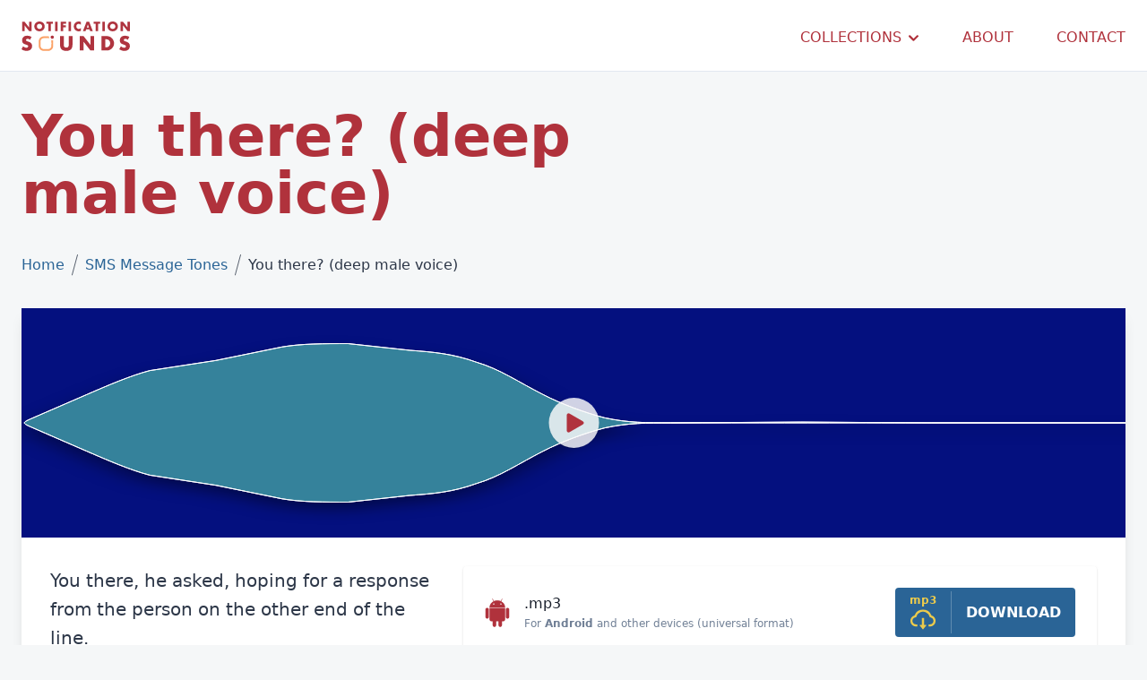

--- FILE ---
content_type: text/html; charset=utf-8
request_url: https://notificationsounds.com/message-tones/you-there-ringtone-male-voice
body_size: 24282
content:
<!DOCTYPE html>
<html lang="en">
<head>
    <meta charset="utf-8">
    <meta http-equiv="X-UA-Compatible" content="IE=edge">
    <meta name="viewport" content="width=device-width, initial-scale=1.0">
    <title>You there? (deep male voice) - Ringtones and other sounds</title>

                <link rel="canonical" href="https://notificationsounds.com/message-tones/you-there-ringtone-male-voice" />
    
    <meta name="description" content="You there, he asked, hoping for a response from the person on the other end of the line.">

                <script type="application/ld+json">
            {
              "@context": "https://schema.org",
              "@type": "Organization",
              "name": "Notification Sounds",
              "url": "https://notificationsounds.com",
              "logo": "https://notificationsounds.com/logo.svg"
            }
        </script>
        <script type="application/ld+json">
            {
              "@context": "https://schema.org",
              "@type": "WebSite",
              "name": "Notification Sounds",
              "abstract": "Hundreds of original notification sounds & ringtones in multiple formats, for free.",
              "url": "https://notificationsounds.com",
              "image": "https://notificationsounds.com/storage/generic-image-1200x628.png"
            }
        </script>
    
    <script type="application/ld+json">
        {
          "@context": "https://schema.org",
          "@type": "AudioObject",
          "contentUrl": "https://notificationsounds.com/storage/sounds/file-sounds-1324-man-you-there.mp3",
          "description": "You there, he asked, hoping for a response from the person on the other end of the line.",
          "duration": "T0M1S",
          "encodingFormat": "audio/mpeg",
          "name": "file-sounds-1324-man-you-there.mp3"
        }
    </script>
        <meta property="og:title" content="You there? (deep male voice) - Ringtones and other sounds" />
    <meta property="og:type" content="music.song" />
    <meta property="og:audio" content="https://notificationsounds.com/storage/sounds/file-sounds-1324-man-you-there.mp3" />
    <meta property="og:audio:type" content="audio/mpeg" />
    <meta property="og:image" content="https://notificationsounds.com/storage/sounds/you-there-ringtone-male-voice.png" />
    <meta property="og:description" content="You there, he asked, hoping for a response from the person on the other end of the line." />
    <meta property="og:url" content="https://notificationsounds.com/message-tones/you-there-ringtone-male-voice" />
    <meta property="og:site_name" content="Notification Sounds" />

    <meta property="twitter:card" content="summary_large_image">
    <meta property="twitter:url" content="https://notificationsounds.com/message-tones/you-there-ringtone-male-voice">
    <meta property="twitter:title" content="You there? (deep male voice) - Ringtones and other sounds">
    <meta property="twitter:description" content="You there, he asked, hoping for a response from the person on the other end of the line.">
    <meta property="twitter:image" content="https://notificationsounds.com/storage/sounds/you-there-ringtone-male-voice.png">

            <script>
            document.addEventListener('coffeeRequested', () => {
                document.querySelector('html').classList.add('needs-coffee');
            });
            document.addEventListener('adsenseLoaded', () => {
                
                setTimeout(() => {
                    if (typeof adsbygoogle !== 'undefined' && adsbygoogle.push && adsbygoogle.push.length === 0) {
                        document.querySelector('html').classList.add('needs-coffee');
                    }
                }, 2000);
            });
        </script>
        <script
                async
                src="https://pagead2.googlesyndication.com/pagead/js/adsbygoogle.js?client=ca-pub-6742778535079080"
                crossorigin="anonymous"
                onerror="document.dispatchEvent(new CustomEvent('coffeeRequested'))"
                onload="document.dispatchEvent(new CustomEvent('adsenseLoaded'))"
        ></script>

            
    <link rel="apple-touch-icon" sizes="180x180" href="/apple-touch-icon.png">
    <link rel="icon" type="image/png" href="/favicon-96x96.png">
    <link rel="manifest" href="/site.webmanifest">
    <link rel="mask-icon" href="/safari-pinned-tab.svg" color="#af343f">
    <meta name="msapplication-TileColor" content="#2b5797">
    <meta name="theme-color" content="#ffffff">

    <style>/*! tailwindcss v2.0.3 | MIT License | https://tailwindcss.com*/

/*! modern-normalize v1.0.0 | MIT License | https://github.com/sindresorhus/modern-normalize */:root{-moz-tab-size:4;-o-tab-size:4;tab-size:4}html{line-height:1.15;-webkit-text-size-adjust:100%}body{margin:0;font-family:system-ui,-apple-system,Segoe UI,Roboto,Helvetica,Arial,sans-serif,Apple Color Emoji,Segoe UI Emoji}hr{height:0;color:inherit}abbr[title]{-webkit-text-decoration:underline dotted;text-decoration:underline dotted}b,strong{font-weight:bolder}code,kbd,pre,samp{font-family:ui-monospace,SFMono-Regular,Consolas,Liberation Mono,Menlo,monospace;font-size:1em}small{font-size:80%}sub,sup{font-size:75%;line-height:0;position:relative;vertical-align:baseline}sub{bottom:-.25em}sup{top:-.5em}table{text-indent:0;border-color:inherit}button,input,optgroup,select,textarea{font-family:inherit;font-size:100%;line-height:1.15;margin:0}button,select{text-transform:none}[type=button],[type=submit],button{-webkit-appearance:button}legend{padding:0}progress{vertical-align:baseline}summary{display:list-item}blockquote,dd,dl,figure,h1,h2,h3,h4,h5,h6,hr,p,pre{margin:0}button{background-color:transparent;background-image:none}button:focus{outline:1px dotted;outline:5px auto -webkit-focus-ring-color}fieldset,ol,ul{margin:0;padding:0}ol,ul{list-style:none}html{font-family:ui-sans-serif,system-ui,-apple-system,BlinkMacSystemFont,Segoe UI,Roboto,Helvetica Neue,Arial,Noto Sans,sans-serif,Apple Color Emoji,Segoe UI Emoji,Segoe UI Symbol,Noto Color Emoji;line-height:1.5}body{font-family:inherit;line-height:inherit}*,:after,:before{box-sizing:border-box;border:0 solid #edf2f7}hr{border-top-width:1px}img{border-style:solid}textarea{resize:vertical}[role=button],button{cursor:pointer}table{border-collapse:collapse}h1,h2,h3,h4,h5,h6{font-size:inherit;font-weight:inherit}a{color:inherit;text-decoration:inherit}button,input,optgroup,select,textarea{padding:0;line-height:inherit;color:inherit}code,kbd,pre,samp{font-family:ui-monospace,SFMono-Regular,Menlo,Monaco,Consolas,Liberation Mono,Courier New,monospace}audio,canvas,embed,iframe,img,object,svg,video{display:block;vertical-align:middle}img,video{max-width:100%;height:auto}[multiple],[type=date],[type=email],[type=text],[type=time],[type=url],select,textarea{-webkit-appearance:none;-moz-appearance:none;appearance:none;background-color:#fff;border-color:#e2e8f0;border-width:1px;border-radius:.375rem;padding:.5rem .75rem;font-size:1rem;line-height:1.5rem}[multiple]:focus,[type=date]:focus,[type=email]:focus,[type=text]:focus,[type=time]:focus,[type=url]:focus,select:focus,textarea:focus{outline:2px solid transparent;outline-offset:2px;--ring-inset:var(--tailwind-empty,/*!*/ /*!*/);--ring-offset-width:0px;--ring-offset-color:#fff;--ring-color:#3182ce;--ring-offset-shadow:var(--ring-inset) 0 0 0 var(--ring-offset-width) var(--ring-offset-color);--ring-shadow:var(--ring-inset) 0 0 0 calc(1px + var(--ring-offset-width)) var(--ring-color);box-shadow:var(--ring-offset-shadow),var(--ring-shadow),0 0 transparent;box-shadow:var(--ring-offset-shadow),var(--ring-shadow),var(--box-shadow,0 0 transparent);border-color:#3182ce}input::-moz-placeholder, textarea::-moz-placeholder{color:#cbd5e0;opacity:1}input:-ms-input-placeholder, textarea:-ms-input-placeholder{color:#cbd5e0;opacity:1}input::placeholder,textarea::placeholder{color:#cbd5e0;opacity:1}select{background-image:url("data:image/svg+xml;charset=utf-8,%3Csvg xmlns='http://www.w3.org/2000/svg' fill='none' viewBox='0 0 20 20'%3E%3Cpath stroke='%23cbd5e0' stroke-linecap='round' stroke-linejoin='round' stroke-width='1.5' d='M6 8l4 4 4-4'/%3E%3C/svg%3E");background-position:right .5rem center;background-repeat:no-repeat;background-size:1.5em 1.5em;padding-right:2.5rem;-webkit-print-color-adjust:exact;color-adjust:exact}[multiple]{background-image:none;background-position:0 0;background-repeat:unset;background-size:initial;padding-right:.75rem;-webkit-print-color-adjust:unset;color-adjust:unset}[type=checkbox],[type=radio]{-webkit-appearance:none;-moz-appearance:none;appearance:none;padding:0;-webkit-print-color-adjust:exact;color-adjust:exact;display:inline-block;vertical-align:middle;background-origin:border-box;-webkit-user-select:none;-moz-user-select:none;-ms-user-select:none;user-select:none;flex-shrink:0;height:1rem;width:1rem;color:#3182ce;background-color:#fff;border-color:#e2e8f0;border-width:1px}[type=checkbox]{border-radius:.25rem}[type=radio]{border-radius:100%}[type=checkbox]:focus,[type=radio]:focus{outline:2px solid transparent;outline-offset:2px;--ring-inset:var(--tailwind-empty,/*!*/ /*!*/);--ring-offset-width:2px;--ring-offset-color:#fff;--ring-color:#3182ce;--ring-offset-shadow:var(--ring-inset) 0 0 0 var(--ring-offset-width) var(--ring-offset-color);--ring-shadow:var(--ring-inset) 0 0 0 calc(2px + var(--ring-offset-width)) var(--ring-color);box-shadow:var(--ring-offset-shadow),var(--ring-shadow),0 0 transparent;box-shadow:var(--ring-offset-shadow),var(--ring-shadow),var(--box-shadow,0 0 transparent);border-color:#e2e8f0}[type=checkbox]:checked,[type=radio]:checked{border-color:transparent;background-color:currentColor;background-size:100% 100%;background-position:50%;background-repeat:no-repeat}[type=checkbox]:checked{background-image:url("data:image/svg+xml;charset=utf-8,%3Csvg viewBox='0 0 16 16' fill='%23fff' xmlns='http://www.w3.org/2000/svg'%3E%3Cpath d='M12.207 4.793a1 1 0 010 1.414l-5 5a1 1 0 01-1.414 0l-2-2a1 1 0 011.414-1.414L6.5 9.086l4.293-4.293a1 1 0 011.414 0z'/%3E%3C/svg%3E")}[type=radio]:checked{background-image:url("data:image/svg+xml;charset=utf-8,%3Csvg viewBox='0 0 16 16' fill='%23fff' xmlns='http://www.w3.org/2000/svg'%3E%3Ccircle cx='8' cy='8' r='3'/%3E%3C/svg%3E")}[type=checkbox]:checked:focus,[type=checkbox]:checked:hover,[type=radio]:checked:focus,[type=radio]:checked:hover{border-color:transparent;background-color:currentColor}[type=checkbox]:indeterminate{background-image:url("data:image/svg+xml;charset=utf-8,%3Csvg xmlns='http://www.w3.org/2000/svg' fill='none' viewBox='0 0 16 16'%3E%3Cpath stroke='%23fff' stroke-linecap='round' stroke-linejoin='round' stroke-width='2' d='M4 8h8'/%3E%3C/svg%3E");border-color:transparent;background-color:currentColor;background-size:100% 100%;background-position:50%;background-repeat:no-repeat}[type=checkbox]:indeterminate:focus,[type=checkbox]:indeterminate:hover{border-color:transparent;background-color:currentColor}[type=file]{background:unset;border-color:inherit;border-width:0;border-radius:0;padding:0;font-size:unset;line-height:inherit}[type=file]:focus{outline:1px auto -webkit-focus-ring-color}.container{width:100%}@media (min-width:640px){.container{max-width:640px}}@media (min-width:768px){.container{max-width:768px}}@media (min-width:1024px){.container{max-width:1024px}}@media (min-width:1280px){.container{max-width:1280px}}.space-y-2>:not([hidden])~:not([hidden]){--tw-space-y-reverse:0;margin-top:calc(0.5rem*(1 - var(--tw-space-y-reverse)));margin-bottom:calc(0.5rem*var(--tw-space-y-reverse))}.space-x-2>:not([hidden])~:not([hidden]){--tw-space-x-reverse:0;margin-right:calc(0.5rem*var(--tw-space-x-reverse));margin-left:calc(0.5rem*(1 - var(--tw-space-x-reverse)))}.space-x-12>:not([hidden])~:not([hidden]){--tw-space-x-reverse:0;margin-right:calc(3rem*var(--tw-space-x-reverse));margin-left:calc(3rem*(1 - var(--tw-space-x-reverse)))}.bg-transparent{background-color:transparent}.bg-white{--tw-bg-opacity:1;background-color:rgba(255,255,255,var(--tw-bg-opacity))}.bg-gray-100{--tw-bg-opacity:1;background-color:rgba(247,250,252,var(--tw-bg-opacity))}.bg-gray-300{--tw-bg-opacity:1;background-color:rgba(226,232,240,var(--tw-bg-opacity))}.bg-gray-800{--tw-bg-opacity:1;background-color:rgba(45,55,72,var(--tw-bg-opacity))}.bg-gray-900{--tw-bg-opacity:1;background-color:rgba(26,32,44,var(--tw-bg-opacity))}.bg-orange-100{--tw-bg-opacity:1;background-color:rgba(255,250,240,var(--tw-bg-opacity))}.bg-primary{--tw-bg-opacity:1;background-color:rgba(176,50,60,var(--tw-bg-opacity))}.bg-bg{background-color:rgba(245,247,248,var(--tw-bg-opacity))}.bg-bg,.bg-link{--tw-bg-opacity:1}.bg-link{background-color:rgba(42,100,150,var(--tw-bg-opacity))}.hover\:bg-white:hover{--tw-bg-opacity:1;background-color:rgba(255,255,255,var(--tw-bg-opacity))}.hover\:bg-gray-300:hover{--tw-bg-opacity:1;background-color:rgba(226,232,240,var(--tw-bg-opacity))}.hover\:bg-primary:hover{--tw-bg-opacity:1;background-color:rgba(176,50,60,var(--tw-bg-opacity))}.hover\:bg-primary-lighter:hover{--tw-bg-opacity:1;background-color:rgba(255,96,110,var(--tw-bg-opacity))}.bg-opacity-98{--tw-bg-opacity:0.98}.border-white{--tw-border-opacity:1;border-color:rgba(255,255,255,var(--tw-border-opacity))}.border-gray-300{--tw-border-opacity:1;border-color:rgba(226,232,240,var(--tw-border-opacity))}.border-orange-200{--tw-border-opacity:1;border-color:rgba(254,235,200,var(--tw-border-opacity))}.border-yellow-700{--tw-border-opacity:1;border-color:rgba(183,121,31,var(--tw-border-opacity))}.border-primary{--tw-border-opacity:1;border-color:rgba(176,50,60,var(--tw-border-opacity))}.border-secondary{--tw-border-opacity:1;border-color:rgba(252,161,94,var(--tw-border-opacity))}.border-link{--tw-border-opacity:1;border-color:rgba(42,100,150,var(--tw-border-opacity))}.hover\:border-primary-lighter:hover{--tw-border-opacity:1;border-color:rgba(255,96,110,var(--tw-border-opacity))}.border-opacity-25{--tw-border-opacity:0.25}.rounded-sm{border-radius:.125rem}.rounded{border-radius:.25rem}.rounded-lg{border-radius:.5rem}.rounded-r{border-top-right-radius:.25rem;border-bottom-right-radius:.25rem}.rounded-l{border-top-left-radius:.25rem;border-bottom-left-radius:.25rem}.rounded-b-lg{border-bottom-right-radius:.5rem;border-bottom-left-radius:.5rem}.border-2{border-width:2px}.border-4{border-width:4px}.border{border-width:1px}.border-r-0{border-right-width:0}.border-l-2{border-left-width:2px}.border-r{border-right-width:1px}.border-b{border-bottom-width:1px}.block{display:block}.inline-block{display:inline-block}.inline{display:inline}.flex{display:flex}.inline-flex{display:inline-flex}.table{display:table}.grid{display:grid}.contents{display:contents}.hidden{display:none}.flex-col{flex-direction:column}.flex-wrap{flex-wrap:wrap}.items-end{align-items:flex-end}.items-center{align-items:center}.justify-items-start{justify-items:start}.justify-start{justify-content:flex-start}.justify-center{justify-content:center}.justify-between{justify-content:space-between}.justify-around{justify-content:space-around}.flex-1{flex:1 1 0%}.flex-grow{flex-grow:1}.font-light{font-weight:300}.font-normal{font-weight:400}.font-medium{font-weight:500}.font-bold{font-weight:700}.font-extrabold{font-weight:800}.h-3{height:.75rem}.h-5{height:1.25rem}.h-6{height:1.5rem}.h-8{height:2rem}.h-10{height:2.5rem}.h-24{height:6rem}.h-64{height:16rem}.h-full{height:100%}.h-screen{height:100vh}.text-xs{font-size:.75rem}.text-sm{font-size:.875rem}.text-base{font-size:1rem}.text-lg{font-size:1.125rem}.text-xl{font-size:1.25rem}.text-2xl{font-size:1.5rem}.text-3xl{font-size:1.875rem}.text-4xl{font-size:2.25rem}.text-5xl{font-size:3rem}.text-6xl{font-size:4rem}.leading-4{line-height:1rem}.leading-6{line-height:1.5rem}.leading-8{line-height:2rem}.leading-none{line-height:1}.leading-normal{line-height:1.5}.mx-2{margin-left:.5rem;margin-right:.5rem}.mx-auto{margin-left:auto;margin-right:auto}.mb-0{margin-bottom:0}.mr-1{margin-right:.25rem}.mb-1{margin-bottom:.25rem}.mt-2{margin-top:.5rem}.mr-2{margin-right:.5rem}.mb-2{margin-bottom:.5rem}.mb-3{margin-bottom:.75rem}.mt-4{margin-top:1rem}.mr-4{margin-right:1rem}.mb-4{margin-bottom:1rem}.ml-4{margin-left:1rem}.mb-6{margin-bottom:1.5rem}.mt-8{margin-top:2rem}.mr-8{margin-right:2rem}.mb-8{margin-bottom:2rem}.ml-8{margin-left:2rem}.mb-12{margin-bottom:3rem}.mt-16{margin-top:4rem}.-mr-2{margin-right:-.5rem}.-mt-4{margin-top:-1rem}.min-h-screen{min-height:100vh}.opacity-0{opacity:0}.opacity-10{opacity:.1}.opacity-50{opacity:.5}.opacity-100{opacity:1}.focus\:outline-none:focus{outline:2px solid transparent;outline-offset:2px}.overflow-hidden{overflow:hidden}.p-0{padding:0}.p-1{padding:.25rem}.p-2{padding:.5rem}.p-4{padding:1rem}.p-6{padding:1.5rem}.p-8{padding:2rem}.p-10{padding:2.5rem}.py-1{padding-top:.25rem;padding-bottom:.25rem}.py-2{padding-top:.5rem;padding-bottom:.5rem}.px-2{padding-left:.5rem;padding-right:.5rem}.py-3{padding-top:.75rem;padding-bottom:.75rem}.py-4{padding-top:1rem;padding-bottom:1rem}.px-4{padding-left:1rem;padding-right:1rem}.py-6{padding-top:1.5rem;padding-bottom:1.5rem}.px-6{padding-left:1.5rem;padding-right:1.5rem}.py-8{padding-top:2rem;padding-bottom:2rem}.px-8{padding-left:2rem;padding-right:2rem}.py-12{padding-top:3rem;padding-bottom:3rem}.pr-0{padding-right:0}.pr-1{padding-right:.25rem}.pl-1{padding-left:.25rem}.pt-2{padding-top:.5rem}.pt-4{padding-top:1rem}.pr-4{padding-right:1rem}.pb-4{padding-bottom:1rem}.pl-4{padding-left:1rem}.pb-5{padding-bottom:1.25rem}.pr-6{padding-right:1.5rem}.pt-8{padding-top:2rem}.pr-8{padding-right:2rem}.pb-8{padding-bottom:2rem}.pt-10{padding-top:2.5rem}.static{position:static}.fixed{position:fixed}.absolute{position:absolute}.relative{position:relative}.sticky{position:sticky}.inset-0{top:0;bottom:0}.inset-0,.inset-x-0{right:0;left:0}.top-0{top:0}.right-0{right:0}.bottom-0{bottom:0}.left-0{left:0}*{--tw-shadow:0 0 transparent}.shadow{--tw-shadow:0 1px 3px 0 rgba(0,0,0,0.1),0 1px 2px 0 rgba(0,0,0,0.06)}.shadow,.shadow-lg{box-shadow:0 0 transparent,0 0 transparent,var(--tw-shadow);box-shadow:var(--tw-ring-offset-shadow,0 0 transparent),var(--tw-ring-shadow,0 0 transparent),var(--tw-shadow)}.shadow-lg{--tw-shadow:0 10px 15px -3px rgba(0,0,0,0.1),0 4px 6px -2px rgba(0,0,0,0.05)}.shadow-2xl{--tw-shadow:0 25px 50px -12px rgba(0,0,0,0.25);box-shadow:0 0 transparent,0 0 transparent,var(--tw-shadow);box-shadow:var(--tw-ring-offset-shadow,0 0 transparent),var(--tw-ring-shadow,0 0 transparent),var(--tw-shadow)}*{--tw-ring-inset:var(--tw-empty,/*!*/ /*!*/);--tw-ring-offset-width:0px;--tw-ring-offset-color:#fff;--tw-ring-color:rgba(66,153,225,0.5);--tw-ring-offset-shadow:0 0 transparent;--tw-ring-shadow:0 0 transparent}.focus\:ring:focus{--tw-ring-offset-shadow:var(--tw-ring-inset) 0 0 0 var(--tw-ring-offset-width) var(--tw-ring-offset-color);--tw-ring-shadow:var(--tw-ring-inset) 0 0 0 calc(3px + var(--tw-ring-offset-width)) var(--tw-ring-color);box-shadow:var(--tw-ring-offset-shadow),var(--tw-ring-shadow),0 0 transparent;box-shadow:var(--tw-ring-offset-shadow),var(--tw-ring-shadow),var(--tw-shadow,0 0 transparent)}.text-center{text-align:center}.text-white{--tw-text-opacity:1;color:rgba(255,255,255,var(--tw-text-opacity))}.text-gray-200{--tw-text-opacity:1;color:rgba(237,242,247,var(--tw-text-opacity))}.text-gray-500{--tw-text-opacity:1;color:rgba(160,174,192,var(--tw-text-opacity))}.text-gray-600{--tw-text-opacity:1;color:rgba(113,128,150,var(--tw-text-opacity))}.text-gray-700{--tw-text-opacity:1;color:rgba(74,85,104,var(--tw-text-opacity))}.text-gray-800{--tw-text-opacity:1;color:rgba(45,55,72,var(--tw-text-opacity))}.text-gray-900{--tw-text-opacity:1;color:rgba(26,32,44,var(--tw-text-opacity))}.text-yellow-700{--tw-text-opacity:1;color:rgba(183,121,31,var(--tw-text-opacity))}.text-teal-800{--tw-text-opacity:1;color:rgba(40,94,97,var(--tw-text-opacity))}.text-primary{--tw-text-opacity:1;color:rgba(176,50,60,var(--tw-text-opacity))}.text-secondary{--tw-text-opacity:1;color:rgba(252,161,94,var(--tw-text-opacity))}.text-accent{--tw-text-opacity:1;color:rgba(235,202,76,var(--tw-text-opacity))}.text-link{--tw-text-opacity:1;color:rgba(42,100,150,var(--tw-text-opacity))}.hover\:text-white:hover{--tw-text-opacity:1;color:rgba(255,255,255,var(--tw-text-opacity))}.hover\:text-gray-900:hover{--tw-text-opacity:1;color:rgba(26,32,44,var(--tw-text-opacity))}.hover\:text-primary:hover{--tw-text-opacity:1;color:rgba(176,50,60,var(--tw-text-opacity))}.truncate{overflow:hidden;text-overflow:ellipsis;white-space:nowrap}.uppercase{text-transform:uppercase}.underline{text-decoration:underline}.no-underline{text-decoration:none}.hover\:underline:hover{text-decoration:underline}.antialiased{-webkit-font-smoothing:antialiased;-moz-osx-font-smoothing:grayscale}.tracking-wider{letter-spacing:.05em}.select-none{-webkit-user-select:none;-moz-user-select:none;-ms-user-select:none;user-select:none}.visible{visibility:visible}.invisible{visibility:hidden}.whitespace-nowrap{white-space:nowrap}.w-3{width:.75rem}.w-5{width:1.25rem}.w-6{width:1.5rem}.w-8{width:2rem}.w-full{width:100%}.z-20{z-index:20}.z-40{z-index:40}.z-50{z-index:50}.gap-4{gap:1rem}.grid-cols-1{grid-template-columns:repeat(1,minmax(0,1fr))}.grid-cols-2{grid-template-columns:repeat(2,minmax(0,1fr))}.col-span-1{grid-column:span 1/span 1}.col-span-2{grid-column:span 2/span 2}.col-span-3{grid-column:span 3/span 3}.col-span-4{grid-column:span 4/span 4}.row-span-2{grid-row:span 2/span 2}.transform{--tw-translate-x:0;--tw-translate-y:0;--tw-rotate:0;--tw-skew-x:0;--tw-skew-y:0;--tw-scale-x:1;--tw-scale-y:1;transform:translateX(var(--tw-translate-x)) translateY(var(--tw-translate-y)) rotate(var(--tw-rotate)) skewX(var(--tw-skew-x)) skewY(var(--tw-skew-y)) scaleX(var(--tw-scale-x)) scaleY(var(--tw-scale-y))}.transition-all{transition-property:all;transition-timing-function:cubic-bezier(.4,0,.2,1);transition-duration:.15s}.ease-out{transition-timing-function:cubic-bezier(0,0,.2,1)}.ease-in-out{transition-timing-function:cubic-bezier(.4,0,.2,1)}.duration-100{transition-duration:.1s}@-webkit-keyframes spin{to{transform:rotate(1turn)}}@keyframes spin{to{transform:rotate(1turn)}}@-webkit-keyframes ping{75%,to{transform:scale(2);opacity:0}}@keyframes ping{75%,to{transform:scale(2);opacity:0}}@-webkit-keyframes pulse{50%{opacity:.5}}@keyframes pulse{50%{opacity:.5}}@-webkit-keyframes bounce{0%,to{transform:translateY(-25%);-webkit-animation-timing-function:cubic-bezier(.8,0,1,1);animation-timing-function:cubic-bezier(.8,0,1,1)}50%{transform:none;-webkit-animation-timing-function:cubic-bezier(0,0,.2,1);animation-timing-function:cubic-bezier(0,0,.2,1)}}@keyframes bounce{0%,to{transform:translateY(-25%);-webkit-animation-timing-function:cubic-bezier(.8,0,1,1);animation-timing-function:cubic-bezier(.8,0,1,1)}50%{transform:none;-webkit-animation-timing-function:cubic-bezier(0,0,.2,1);animation-timing-function:cubic-bezier(0,0,.2,1)}}body{touch-action:manipulation}.home-background{background-color:#af343f;background-image:url("data:image/svg+xml;charset=utf-8,%3Csvg xmlns='http://www.w3.org/2000/svg' viewBox='0 0 700 700'%3E%3Cdefs%3E%3ClinearGradient id='a' x1='50%25' x2='50%25' y1='0%25' y2='100%25' gradientTransform='rotate(150 .5 .5)'%3E%3Cstop offset='0%25' stop-color='%23fba166'/%3E%3Cstop offset='100%25' stop-color='%23af343f'/%3E%3C/linearGradient%3E%3Cfilter id='b' width='140%25' height='140%25' x='-20%25' y='-20%25' color-interpolation-filters='sRGB' filterUnits='objectBoundingBox' primitiveUnits='userSpaceOnUse'%3E%3CfeTurbulence x='0%25' y='0%25' baseFrequency='0.005 0.003' numOctaves='2' result='turbulence' seed='2' stitchTiles='stitch' type='fractalNoise'/%3E%3CfeGaussianBlur x='0%25' y='0%25' in='turbulence' result='blur' stdDeviation='20 0'/%3E%3CfeBlend x='0%25' y='0%25' in='SourceGraphic' in2='blur' mode='overlay' result='blend'/%3E%3C/filter%3E%3C/defs%3E%3Cpath fill='url(%23a)' d='M0 0h700v700H0z' filter='url(%23b)'/%3E%3C/svg%3E");background-attachment:fixed;background-size:cover;background-position-x:center;width:100%}@media (max-width:640px){.home-background{background-size:2000px}}.text-shadow{text-shadow:0 2px 2px rgba(0,0,0,.13333333333333333)}.player{position:relative;background:#b0323c;-webkit-user-select:none;-moz-user-select:none;-ms-user-select:none;user-select:none;opacity:0;height:9rem}.player svg:first-child{display:flex;width:100%;height:9rem;position:relative;z-index:5}.player-large,.player-large svg:first-child{height:16rem}.player object{opacity:0}@media (min-width:1024px){.player-large svg:first-child{height:16rem}}.player svg.player-button{position:absolute;z-index:10;left:0;right:0;top:0;bottom:0;margin:auto;cursor:pointer;filter:url(#shadow);-webkit-tap-highlight-color:transparent}.player svg.player-button circle{fill:hsla(0,0%,100%,.8)}.player svg.player-button path{fill:#b0323c}.player svg.player-button .btn-shape-pause{visibility:hidden}.player[data-playing=false] svg.player-button .btn-shape-play,.player[data-playing=true] svg.player-button .btn-shape-pause{visibility:visible}.player[data-playing=true] svg.player-button .btn-shape-play{visibility:hidden}.player path.waveform{filter:url(#shadow)}.player svg.player-body path{fill:#fff;stroke:#fff;stroke-width:1px}.player svg.player-body path.waveform-outline{fill:transparent}.player .over-playhead{fill:#344562;fill-opacity:.64}.player .playhead-line{stroke:#fff;stroke-opacity:.33;stroke-width:1;visibility:hidden}.bounding-box{fill:transparent}.player-button-template{position:absolute;left:-500px}.player svg line,.player svg path,.player svg rect{vector-effect:non-scaling-stroke}.player.th-1{background-color:#b2313d;}.player.th-1 svg.player-button{filter:url(#btn-shadow)}.player.th-1 svg.player-body path{fill:#fff;stroke:#fff;stroke-width:1px}.player.th-1 svg.player-body path.waveform-outline{fill:transparent}.player.th-1 .over-playhead{fill:#b2313d;fill-opacity:.64}.player.th-1 .playhead-line{stroke:#fff;stroke-opacity:1;stroke-width:1}.player.th-2{background-color:#f96167;}.player.th-2 svg.player-button{filter:url(#btn-shadow)}.player.th-2 svg.player-body path{fill:#fce77d;stroke:#fce77d;stroke-width:1px}.player.th-2 svg.player-body path.waveform-outline{fill:transparent}.player.th-2 .over-playhead{fill:#f96167;fill-opacity:.64}.player.th-2 .playhead-line{stroke:#fce77d;stroke-opacity:1;stroke-width:1}.player.th-3{background-color:#04107f;}.player.th-3 svg.player-button{filter:url(#btn-shadow)}.player.th-3 svg.player-body path{fill:#35829b;stroke:#fff;stroke-width:1px}.player.th-3 svg.player-body path.waveform-outline{fill:transparent}.player.th-3 .over-playhead{fill:#04107f;fill-opacity:.64}.player.th-3 .playhead-line{stroke:#fff;stroke-opacity:1;stroke-width:1}.player.th-4{background-color:#910d0d;}.player.th-4 svg.player-button{filter:url(#btn-shadow)}.player.th-4 svg.player-body path{fill:#c29c05;stroke:#fff;stroke-width:1px}.player.th-4 svg.player-body path.waveform-outline{fill:transparent}.player.th-4 .over-playhead{fill:#910d0d;fill-opacity:.64}.player.th-4 .playhead-line{stroke:#fff;stroke-opacity:1;stroke-width:1}.player.th-5{background-color:#3d155f;}.player.th-5 svg.player-button{filter:url(#btn-shadow)}.player.th-5 svg.player-body path{fill:#df678c;stroke:#df678c;stroke-width:1px}.player.th-5 svg.player-body path.waveform-outline{fill:transparent}.player.th-5 .over-playhead{fill:#3d155f;fill-opacity:.64}.player.th-5 .playhead-line{stroke:#df678c;stroke-opacity:1;stroke-width:1}.player.th-6{background-color:#4831d4;}.player.th-6 svg.player-button{filter:url(#btn-shadow)}.player.th-6 svg.player-body path{fill:#ccf381;stroke:#ccf381;stroke-width:1px}.player.th-6 svg.player-body path.waveform-outline{fill:transparent}.player.th-6 .over-playhead{fill:#4831d4;fill-opacity:.64}.player.th-6 .playhead-line{stroke:#ccf381;stroke-opacity:1;stroke-width:1}.player.th-7{background-color:#002a73;}.player.th-7 svg.player-button{filter:url(#btn-shadow)}.player.th-7 svg.player-body path{fill:#f05b5b;stroke:#f05b5b;stroke-width:1px}.player.th-7 svg.player-body path.waveform-outline{fill:transparent}.player.th-7 .over-playhead{fill:#344562;fill-opacity:.64}.player.th-7 .playhead-line{stroke:#f05b5b;stroke-opacity:1;stroke-width:1}.player.th-8{background-color:#344562;}.player.th-8 svg.player-button{filter:url(#btn-shadow)}.player.th-8 svg.player-body path{fill:#222d3f;stroke:#fff;stroke-width:1px}.player.th-8 svg.player-body path.waveform-outline{fill:transparent}.player.th-8 .over-playhead{fill:#344562;fill-opacity:.64}.player.th-8 .playhead-line{stroke:#fff;stroke-opacity:1;stroke-width:1}.player.th-9{background-color:#2a3845;}.player.th-9 svg.player-button{filter:url(#btn-shadow)}.player.th-9 svg.player-body path{fill:#fbc886;stroke:#fff;stroke-width:1px}.player.th-9 svg.player-body path.waveform-outline{fill:transparent}.player.th-9 .over-playhead{fill:#2a3845;fill-opacity:.64}.player.th-9 .playhead-line{stroke:#fff;stroke-opacity:1;stroke-width:1}.player.th-10{background-color:#344562;}.player.th-10 svg.player-button{filter:url(#btn-shadow)}.player.th-10 svg.player-body path{fill:#627eac;stroke:#fff;stroke-width:1px}.player.th-10 svg.player-body path.waveform-outline{fill:transparent}.player.th-10 .over-playhead{fill:#344562;fill-opacity:.64}.player.th-10 .playhead-line{stroke:#fff;stroke-opacity:1;stroke-width:1}.player.th-11{background-color:#dc4e44;}.player.th-11 svg.player-button{filter:url(#btn-shadow)}.player.th-11 svg.player-body path{fill:#ecc827;stroke:#fff;stroke-width:1px}.player.th-11 svg.player-body path.waveform-outline{fill:transparent}.player.th-11 .over-playhead{fill:#4f4f59;fill-opacity:.64}.player.th-11 .playhead-line{stroke:#fff;stroke-opacity:1;stroke-width:1}.player.th-12{background-color:#44b7a8;}.player.th-12 svg.player-button{filter:url(#btn-shadow)}.player.th-12 svg.player-body path{fill:#0e4952;stroke:#edc629;stroke-width:1px}.player.th-12 svg.player-body path.waveform-outline{fill:transparent}.player.th-12 .over-playhead{fill:#44b7a8;fill-opacity:.64}.player.th-12 .playhead-line{stroke:#edc629;stroke-opacity:1;stroke-width:1}.player.th-13{background-color:#243665;}.player.th-13 svg.player-button{filter:url(#btn-shadow)}.player.th-13 svg.player-body path{fill:#8bd8bd;stroke:#8bd8bd;stroke-width:1px}.player.th-13 svg.player-body path.waveform-outline{fill:transparent}.player.th-13 .over-playhead{fill:#243665;fill-opacity:.64}.player.th-13 .playhead-line{stroke:#8bd8bd;stroke-opacity:1;stroke-width:1}.player.th-14{background-color:#295f2d;}.player.th-14 svg.player-button{filter:url(#btn-shadow)}.player.th-14 svg.player-body path{fill:#ffe67c;stroke:#ffe67c;stroke-width:1px}.player.th-14 svg.player-body path.waveform-outline{fill:transparent}.player.th-14 .over-playhead{fill:#295f2d;fill-opacity:.64}.player.th-14 .playhead-line{stroke:#ffe67c;stroke-opacity:1;stroke-width:1}.player.th-15{background-color:#4a171e;}.player.th-15 svg.player-button{filter:url(#btn-shadow)}.player.th-15 svg.player-body path{fill:#e1b151;stroke:#e1b151;stroke-width:1px}.player.th-15 svg.player-body path.waveform-outline{fill:transparent}.player.th-15 .over-playhead{fill:#4a171e;fill-opacity:.64}.player.th-15 .playhead-line{stroke:#e1b151;stroke-opacity:1;stroke-width:1}.player.th-16{background-color:#1c464f;}.player.th-16 svg.player-button{filter:url(#btn-shadow)}.player.th-16 svg.player-body path{fill:#f4a896;stroke:#f4a896;stroke-width:1px}.player.th-16 svg.player-body path.waveform-outline{fill:transparent}.player.th-16 .over-playhead{fill:#1c464f;fill-opacity:.64}.player.th-16 .playhead-line{stroke:#f4a896;stroke-opacity:1;stroke-width:1}.player.th-17{background-color:#191919;}.player.th-17 svg.player-button{filter:url(#btn-shadow)}.player.th-17 svg.player-body path{fill:#fdf5a6;stroke:#fdf5a6;stroke-width:1px}.player.th-17 svg.player-body path.waveform-outline{fill:transparent}.player.th-17 .over-playhead{fill:#191919;fill-opacity:.64}.player.th-17 .playhead-line{stroke:#fdf5a6;stroke-opacity:1;stroke-width:1}.player.th-18{background-color:#ec449b;}.player.th-18 svg.player-button{filter:url(#btn-shadow)}.player.th-18 svg.player-body path{fill:#99f443;stroke:#99f443;stroke-width:1px}.player.th-18 svg.player-body path.waveform-outline{fill:transparent}.player.th-18 .over-playhead{fill:#ec449b;fill-opacity:.64}.player.th-18 .playhead-line{stroke:#99f443;stroke-opacity:1;stroke-width:1}.player.th-19{background-color:#ee4e34;}.player.th-19 svg.player-button{filter:url(#btn-shadow)}.player.th-19 svg.player-body path{fill:#fcedda;stroke:#fcedda;stroke-width:1px}.player.th-19 svg.player-body path.waveform-outline{fill:transparent}.player.th-19 .over-playhead{fill:#ee4e34;fill-opacity:.64}.player.th-19 .playhead-line{stroke:#fcedda;stroke-opacity:1;stroke-width:1}.player.th-20{background-color:#072c50;}.player.th-20 svg.player-button{filter:url(#btn-shadow)}.player.th-20 svg.player-body path{fill:#fff;stroke:#fff;stroke-width:1px}.player.th-20 svg.player-body path.waveform-outline{fill:transparent}.player.th-20 .over-playhead{fill:#072c50;fill-opacity:.64}.player.th-20 .playhead-line{stroke:#fff;stroke-opacity:1;stroke-width:1}.player.th-21{background-color:#007d98;}.player.th-21 svg.player-button{filter:url(#btn-shadow)}.player.th-21 svg.player-body path{fill:#80cfd5;stroke:#80cfd5;stroke-width:1px}.player.th-21 svg.player-body path.waveform-outline{fill:transparent}.player.th-21 .over-playhead{fill:#007d98;fill-opacity:.64}.player.th-21 .playhead-line{stroke:#80cfd5;stroke-opacity:1;stroke-width:1}.player.th-22{background-color:#d94d5c;}.player.th-22 svg.player-button{filter:url(#btn-shadow)}.player.th-22 svg.player-body path{fill:#ebc354;stroke:#ebc354;stroke-width:1px}.player.th-22 svg.player-body path.waveform-outline{fill:transparent}.player.th-22 .over-playhead{fill:#d94d5c;fill-opacity:.64}.player.th-22 .playhead-line{stroke:#ebc354;stroke-opacity:1;stroke-width:1}.player.th-23{background-color:#263571;}.player.th-23 svg.player-button{filter:url(#btn-shadow)}.player.th-23 svg.player-body path{fill:#feda14;stroke:#feda14;stroke-width:1px}.player.th-23 svg.player-body path.waveform-outline{fill:transparent}.player.th-23 .over-playhead{fill:#263571;fill-opacity:.64}.player.th-23 .playhead-line{stroke:#feda14;stroke-opacity:1;stroke-width:1}.player.th-24{background-color:#f84d08;}.player.th-24 svg.player-button{filter:url(#btn-shadow)}.player.th-24 svg.player-body path{fill:#fdee50;stroke:#fdee50;stroke-width:1px}.player.th-24 svg.player-body path.waveform-outline{fill:transparent}.player.th-24 .over-playhead{fill:#f84d08;fill-opacity:.64}.player.th-24 .playhead-line{stroke:#fdee50;stroke-opacity:1;stroke-width:1}.player.th-25{background-color:#64ab5d;}.player.th-25 svg.player-button{filter:url(#btn-shadow)}.player.th-25 svg.player-body path{fill:#fff;stroke:#fff;stroke-width:1px}.player.th-25 svg.player-body path.waveform-outline{fill:transparent}.player.th-25 .over-playhead{fill:#64ab5d;fill-opacity:.64}.player.th-25 .playhead-line{stroke:#fff;stroke-opacity:1;stroke-width:1}.player.th-26{background-color:#0fbfd6;}.player.th-26 svg.player-button{filter:url(#btn-shadow)}.player.th-26 svg.player-body path{fill:#3c3c3c;stroke:#1ad6ef;stroke-width:1px}.player.th-26 svg.player-body path.waveform-outline{fill:transparent}.player.th-26 .over-playhead{fill:#0fbfd6;fill-opacity:.64}.player.th-26 .playhead-line{stroke:#1ad6ef;stroke-opacity:1;stroke-width:1}.player.th-27{background-color:#383838;}.player.th-27 svg.player-button{filter:url(#btn-shadow)}.player.th-27 svg.player-body path{fill:#b79105;stroke:#fad757;stroke-width:1px}.player.th-27 svg.player-body path.waveform-outline{fill:transparent}.player.th-27 .over-playhead{fill:#383838;fill-opacity:.64}.player.th-27 .playhead-line{stroke:#fad757;stroke-opacity:1;stroke-width:1}.player.th-28{background-color:#754c85;}.player.th-28 svg.player-button{filter:url(#btn-shadow)}.player.th-28 svg.player-body path{fill:#c9bdbd;stroke:#e0e0e0;stroke-width:1px}.player.th-28 svg.player-body path.waveform-outline{fill:transparent}.player.th-28 .over-playhead{fill:#754c85;fill-opacity:.64}.player.th-28 .playhead-line{stroke:#e0e0e0;stroke-opacity:1;stroke-width:1}.player.th-29{background-color:#be7b37;}.player.th-29 svg.player-button{filter:url(#btn-shadow)}.player.th-29 svg.player-body path{fill:#f4f2f5;stroke:#fff;stroke-width:1px}.player.th-29 svg.player-body path.waveform-outline{fill:transparent}.player.th-29 .over-playhead{fill:#be7b37;fill-opacity:.64}.player.th-29 .playhead-line{stroke:#fff;stroke-opacity:1;stroke-width:1}.player.th-30{background-color:#2c373d;}.player.th-30 svg.player-button{filter:url(#btn-shadow)}.player.th-30 svg.player-body path{fill:#67a7c0;stroke:#fcd97f;stroke-width:1px}.player.th-30 svg.player-body path.waveform-outline{fill:transparent}.player.th-30 .over-playhead{fill:#2c373d;fill-opacity:.64}.player.th-30 .playhead-line{stroke:#fcd97f;stroke-opacity:1;stroke-width:1}.player.th-31{background-color:#292826;}.player.th-31 svg.player-button{filter:url(#btn-shadow)}.player.th-31 svg.player-body path{fill:#f9d342;stroke:#f9d342;stroke-width:1px}.player.th-31 svg.player-body path.waveform-outline{fill:transparent}.player.th-31 .over-playhead{fill:#292826;fill-opacity:.64}.player.th-31 .playhead-line{stroke:#f9d342;stroke-opacity:1;stroke-width:1}.player.th-32{background-color:#0377aa;}.player.th-32 svg.player-button{filter:url(#btn-shadow)}.player.th-32 svg.player-body path{fill:#c4e5db;stroke:#fff;stroke-width:1px}.player.th-32 svg.player-body path.waveform-outline{fill:transparent}.player.th-32 .over-playhead{fill:#0377aa;fill-opacity:.64}.player.th-32 .playhead-line{stroke:#fff;stroke-opacity:1;stroke-width:1}.player.th-33{background-color:#3f695f;}.player.th-33 svg.player-button{filter:url(#btn-shadow)}.player.th-33 svg.player-body path{fill:#62a090;stroke:#fff;stroke-width:1px}.player.th-33 svg.player-body path.waveform-outline{fill:transparent}.player.th-33 .over-playhead{fill:#3f695f;fill-opacity:.64}.player.th-33 .playhead-line{stroke:#fff;stroke-opacity:1;stroke-width:1}.custom-prose{font-size:1.25rem;line-height:1.8}.custom-prose>:first-child,.custom-prose h2+*{margin-top:0}.custom-prose p{margin-top:1.2em;margin-bottom:1.2em}.custom-prose h2{font-size:1.8em;margin-top:1.5555556em;margin-bottom:.8888889em;line-height:1.1111111}.custom-prose ul{margin-top:1.2em;margin-bottom:1.2em;list-style:disc inside}.custom-prose ul>li{padding-left:1.8em}.custom-prose li{margin-top:.6em;margin-bottom:.6em}.custom-prose a{color:rgb(42 100 150)}#logo{display:inline-block}#logo:hover #icon{-webkit-animation:icon .3s ease-out 0s;animation:icon .3s ease-out 0s}#logo:hover #dot,#logo:hover #icon{transform-origin:center;transform-box:fill-box}#logo:hover #dot{-webkit-animation:dot .4s ease-in-out 0s;animation:dot .4s ease-in-out 0s}#logo:hover #inner-dot{-webkit-animation:inner-dot .5s ease-in-out 0s;animation:inner-dot .5s ease-in-out 0s;transform-origin:center;transform-box:fill-box}@-webkit-keyframes icon{0%{transform:scale(1)}50%{transform:scale(1.2)}70%{transform:scale(.9)}to{transform:scale(1)}}@keyframes icon{0%{transform:scale(1)}50%{transform:scale(1.2)}70%{transform:scale(.9)}to{transform:scale(1)}}@-webkit-keyframes dot{0%{transform:scale(0)}to{transform:scale(1)}}@keyframes dot{0%{transform:scale(0)}to{transform:scale(1)}}@-webkit-keyframes inner-dot{0%{transform:scale(0)}90%{transform:scale(1.2)}to{transform:scale(1)}}@keyframes inner-dot{0%{transform:scale(0)}90%{transform:scale(1.2)}to{transform:scale(1)}}.ad{background:transparent;}.ad div.w-full{min-height:100px!important}@media (min-width:641px){.ad-2-cells-h,.ad-2-cells-h .w-full,.ad-2-cells-h ins.adsbygoogle,.ad-2-cells-v ins.adsbygoogle,.ad-3-cells-h,.ad-3-cells-h .w-full,.ad-3-cells-h ins.adsbygoogle,.ad-4-cells-h,.ad-4-cells-h .w-full,.ad-4-cells-h ins.adsbygoogle,.ad-single-cell,.ad-single-cell .w-full,.ad-single-cell ins.adsbygoogle{min-width:286px!important;width:100%!important;min-height:76px!important;height:100%!important;max-height:355px!important}}@media (max-width:640px){.ad-2-cells-h,.ad-2-cells-h .w-full,.ad-2-cells-h ins.adsbygoogle,.ad-2-cells-v ins.adsbygoogle,.ad-3-cells-h,.ad-3-cells-h .w-full,.ad-3-cells-h ins.adsbygoogle,.ad-4-cells-h,.ad-4-cells-h .w-full,.ad-4-cells-h ins.adsbygoogle,.ad-single-cell,.ad-single-cell .w-full,.ad-single-cell ins.adsbygoogle{min-width:250px!important;width:100%!important;min-height:300px!important;height:100%!important}}@-webkit-keyframes cardfadein{0%{opacity:0}20%{opacity:0}40%{opacity:0}70%{opacity:.5}to{opacity:1}}@keyframes cardfadein{0%{opacity:0}20%{opacity:0}40%{opacity:0}70%{opacity:.5}to{opacity:1}}.loaded{opacity:1}.gradient{background:linear-gradient(45deg,#b0323c,#2a6496,#ebca4c);background-size:600% 600%}@-webkit-keyframes shimmer{0%{background-position:100% 0}to{background-position:100% 100%}}@keyframes shimmer{0%{background-position:100% 0}to{background-position:100% 100%}}.gsc-control-cse{padding:0!important;border:none!important}.gsc-control-cse input.gsc-input:focus{border:0!important;outline:0!important;box-shadow:none!important}table.gsc-search-box{margin-bottom:0!important}table.gsc-search-box td.gsc-input{padding-right:0!important}button.gsc-search-button{margin-left:0!important}td.gsc-search-button{background:#b0323c}form.gsc-search-box{margin-bottom:0!important}.coffee-wrapper{display:none}html.needs-coffee .coffee-wrapper{display:block!important}html.needs-coffee .ad-ns-home-1-wrapper,html.needs-coffee .sound-details-coffee,html.needs-coffee ins.adsbygoogle{display:none!important}@media (min-width:640px){.sm\:flex{display:flex}.sm\:px-0{padding-left:0;padding-right:0}.sm\:pb-0{padding-bottom:0}}@media (min-width:768px){.md\:rounded-b{border-bottom-right-radius:.25rem;border-bottom-left-radius:.25rem}.md\:block{display:block}.md\:flex{display:flex}.md\:hidden{display:none}.md\:flex-row{flex-direction:row}.md\:flex-wrap{flex-wrap:wrap}.md\:items-center{align-items:center}.md\:justify-between{justify-content:space-between}.md\:h-6{height:1.5rem}.md\:h-8{height:2rem}.md\:h-10{height:2.5rem}.md\:text-base{font-size:1rem}.md\:text-6xl{font-size:4rem}.md\:mb-0{margin-bottom:0}.md\:mr-4{margin-right:1rem}.md\:opacity-100{opacity:1}.md\:px-6{padding-left:1.5rem;padding-right:1.5rem}.md\:px-12{padding-left:3rem;padding-right:3rem}.md\:visible{visibility:visible}.md\:invisible{visibility:hidden}.md\:w-auto{width:auto}.md\:grid-cols-2{grid-template-columns:repeat(2,minmax(0,1fr))}}@media (min-width:1024px){.lg\:block{display:block}.lg\:flex{display:flex}.lg\:hidden{display:none}.lg\:mb-0{margin-bottom:0}.lg\:ml-0{margin-left:0}.lg\:ml-16{margin-left:4rem}.lg\:px-0{padding-right:0}.lg\:pl-0,.lg\:px-0{padding-left:0}.lg\:text-right{text-align:right}.lg\:w-2\/3{width:66.666667%}.lg\:w-2\/5{width:40%}.lg\:w-3\/5{width:60%}.lg\:grid-cols-3{grid-template-columns:repeat(3,minmax(0,1fr))}}@media (min-width:1280px){.xl\:block{display:block}.xl\:grid{display:grid}.xl\:hidden{display:none}.xl\:mb-0{margin-bottom:0}.xl\:gap-8{gap:2rem}.xl\:grid-cols-3{grid-template-columns:repeat(3,minmax(0,1fr))}.xl\:grid-cols-4{grid-template-columns:repeat(4,minmax(0,1fr))}.xl\:grid-cols-5{grid-template-columns:repeat(5,minmax(0,1fr))}}
</style>

    
    <script async src="https://www.googletagmanager.com/gtag/js?id=G-NFMFGFQ7WV"></script>
    <script>
        window.dataLayer = window.dataLayer || [];
        function gtag(){dataLayer.push(arguments);}
        gtag('js', new Date());
        gtag('config', 'G-NFMFGFQ7WV');
    </script>
</head>
<body class="h-screen antialiased leading-none bg-bg flex flex-col h-full">

    <svg style="display:none;">
        <symbol id="icon-android" viewBox="0 0 16 18">
            <path d="M1.499 5.83c-.31 0-.574.109-.79.325a1.062 1.062 0 0 0-.324.779v4.651c0 .31.108.574.324.79.216.216.48.325.79.325.31 0 .571-.109.784-.325.213-.216.32-.48.32-.79V6.934c0-.303-.109-.563-.325-.779a1.063 1.063 0 0 0-.78-.324ZM10.456 1.655l.768-1.417c.05-.094.032-.166-.054-.216-.094-.044-.166-.022-.217.065l-.778 1.428A5.318 5.318 0 0 0 8 1.06c-.764 0-1.49.152-2.174.455L5.047.087C4.997 0 4.924-.022 4.831.022c-.087.05-.105.122-.054.216l.768 1.417c-.779.397-1.4.95-1.86 1.66a4.194 4.194 0 0 0-.693 2.332h10.006c0-.844-.231-1.62-.693-2.331a4.762 4.762 0 0 0-1.85-1.661Zm-4.441 2.06a.405.405 0 0 1-.298.125.387.387 0 0 1-.292-.124.415.415 0 0 1-.118-.298c0-.115.04-.214.118-.297a.389.389 0 0 1 .292-.124c.116 0 .215.041.298.124a.407.407 0 0 1 .125.297.407.407 0 0 1-.125.298Zm4.56 0a.388.388 0 0 1-.293.125.405.405 0 0 1-.297-.124.405.405 0 0 1-.125-.298c0-.115.042-.214.125-.297a.406.406 0 0 1 .297-.124c.116 0 .213.041.292.124.08.083.12.182.12.297 0 .116-.04.215-.12.298ZM3.035 13.24c0 .332.115.613.346.844.23.23.512.346.844.346h.8l.011 2.456c0 .31.108.573.324.79.217.216.477.324.78.324.31 0 .573-.108.789-.324.216-.217.324-.48.324-.79V14.43h1.493v2.456c0 .31.108.573.325.79.216.216.479.324.79.324.31 0 .572-.108.789-.324.216-.217.324-.48.324-.79V14.43h.812c.324 0 .601-.115.832-.346.231-.23.346-.511.346-.844V6.036h-9.93v7.204ZM14.501 5.83c-.303 0-.562.107-.779.32a1.058 1.058 0 0 0-.324.784v4.651c0 .31.108.574.324.79.217.216.476.325.78.325.31 0 .572-.109.789-.325.216-.216.324-.48.324-.79V6.934c0-.31-.108-.571-.324-.784a1.085 1.085 0 0 0-.79-.32Z"/>
        </symbol>
        <symbol id="icon-apple" viewBox="0 0 15 18">
            <path d="M14.686 14.028a9.818 9.818 0 0 1-.958 1.74c-.503.726-.915 1.228-1.233 1.507-.493.457-1.02.692-1.585.705-.406 0-.895-.117-1.464-.353-.572-.236-1.097-.352-1.577-.352-.503 0-1.043.116-1.62.352-.579.236-1.045.36-1.401.372-.542.023-1.082-.218-1.621-.724-.344-.304-.775-.824-1.29-1.56-.553-.787-1.008-1.7-1.364-2.74C.19 11.853 0 10.766 0 9.713c0-1.207.258-2.247.774-3.119.406-.7.946-1.253 1.622-1.658a4.328 4.328 0 0 1 2.193-.626c.43 0 .995.135 1.696.4.7.265 1.148.4 1.345.4.147 0 .646-.158 1.492-.472.8-.29 1.475-.411 2.027-.364 1.499.123 2.624.72 3.373 1.795-1.34.82-2.003 1.97-1.99 3.445.012 1.148.425 2.104 1.235 2.863a4.05 4.05 0 0 0 1.233.818c-.099.29-.203.567-.314.834ZM11.249.361c0 .9-.325 1.74-.974 2.518-.782.925-1.729 1.46-2.755 1.375a2.832 2.832 0 0 1-.021-.34c0-.865.372-1.79 1.033-2.546.33-.383.75-.701 1.259-.955.508-.25.988-.389 1.44-.412.013.12.018.24.018.36Z"/>
        </symbol>
        <symbol id="icon-windows" viewBox="0 0 16 16">
            <path d="M0 8.77v4.66l6.65.96V8.77H0ZM6.65 1.61 0 2.57v4.66h6.65V1.6ZM16 7.23V.19L8.2 1.31v5.92H16ZM8.2 14.69 16 15.8V8.77H8.2v5.92Z"/>
        </symbol>
        <symbol id="icon-cc" viewBox="0 0 20 20">
            <title>Free ringtone (Creative Commons)</title>
            <path d="M9.982 0c2.797 0 5.179.977 7.143 2.929a9.615 9.615 0 0 1 2.142 3.223C19.755 7.36 20 8.643 20 10c0 1.37-.242 2.652-.723 3.848a9.181 9.181 0 0 1-2.134 3.17c-.952.948-2.08 1.7-3.322 2.214A9.955 9.955 0 0 1 9.982 20a9.719 9.719 0 0 1-3.794-.76 10.06 10.06 0 0 1-3.25-2.195A9.808 9.808 0 0 1 0 10c0-1.32.253-2.592.759-3.812A10.042 10.042 0 0 1 2.964 2.91C4.87.97 7.208 0 9.982 0Zm.036 1.804c-2.286 0-4.209.798-5.768 2.393a8.597 8.597 0 0 0-1.813 2.687 7.876 7.876 0 0 0-.634 3.117c0 1.071.211 2.104.634 3.097A8.284 8.284 0 0 0 4.25 15.76a8.242 8.242 0 0 0 2.66 1.786c.989.41 2.025.616 3.108.616 1.071 0 2.11-.208 3.117-.625a8.638 8.638 0 0 0 2.722-1.804c1.56-1.523 2.34-3.434 2.34-5.732a8.211 8.211 0 0 0-.608-3.143 7.994 7.994 0 0 0-1.767-2.643c-1.608-1.607-3.542-2.411-5.804-2.411ZM9.893 8.34l-1.34.696c-.143-.297-.319-.506-.527-.625a1.186 1.186 0 0 0-.58-.178c-.893 0-1.34.589-1.34 1.768 0 .535.113.963.34 1.285.226.322.56.483 1 .483.583 0 .994-.286 1.232-.858l1.232.625a2.938 2.938 0 0 1-2.625 1.572c-.893 0-1.613-.273-2.16-.822-.548-.547-.822-1.309-.822-2.285 0-.952.277-1.708.83-2.268.554-.56 1.253-.84 2.099-.84 1.238 0 2.126.482 2.661 1.447Zm5.768 0-1.322.696c-.143-.297-.319-.506-.527-.625a1.215 1.215 0 0 0-.598-.178c-.893 0-1.34.589-1.34 1.768 0 .535.114.963.34 1.285.226.322.559.483 1 .483.583 0 .994-.286 1.231-.858l1.25.625a3.07 3.07 0 0 1-1.106 1.152c-.464.28-.97.42-1.518.42-.905 0-1.628-.273-2.169-.822-.542-.547-.813-1.309-.813-2.285 0-.952.277-1.708.83-2.268.554-.56 1.253-.84 2.098-.84 1.239 0 2.12.482 2.644 1.447Z"/>
        </symbol>
    </svg>

    <header class="bg-white border-b border-gray-300">
        <div class="container mx-auto px-6">
            <div class="flex justify-between py-6 pb-5">
                <a href="/" class="block" id="logo" title="Free ringtones, message tones and other notification sounds">
                    <svg height="35" viewBox="0 0 288 83" fill="none" xmlns="http://www.w3.org/2000/svg">
                        <path id="text" d="M22.633 48.378c-1.078-.876-2.155-1.516-3.233-1.92-1.078-.438-2.122-.657-3.132-.657-1.28 0-2.324.303-3.132.91-.808.607-1.213 1.398-1.213 2.374 0 .674.202 1.23.606 1.667.404.437.926.825 1.566 1.162.674.303 1.415.573 2.223.808l2.476.758c3.233 1.078 5.59 2.526 7.073 4.345 1.516 1.785 2.273 4.126 2.273 7.022 0 1.953-.337 3.722-1 5.305a10.909 10.909 0 01-2.88 4.092c-1.246 1.11-2.796 1.97-4.648 2.577-1.82.64-3.9.96-6.214.96-4.816 0-9.28-1.43-13.388-4.294l4.244-7.982c1.482 1.314 2.947 2.3 4.395 2.93 1.448.63 2.88.96 4.294.96 1.617 0 2.812-.37 3.587-1.11.808-.74 1.213-1.583 1.213-2.526 0-.573-.1-1.06-.303-1.465-.202-.438-.54-.825-1-1.162-.472-.37-1.095-.707-1.87-1a52.05 52.05 0 00-2.728-1.01 71.755 71.755 0 01-3.789-1.314 12.893 12.893 0 01-3.284-1.97c-.943-.808-1.718-1.82-2.324-3.03-.572-1.246-.86-2.812-.86-4.698 0-1.886.303-3.587.91-5.102.64-1.55 1.516-2.863 2.627-3.94 1.145-1.11 2.526-1.97 4.143-2.577 1.65-.606 3.486-.91 5.507-.91 1.886 0 3.856.27 5.91.808a25.23 25.23 0 015.911 2.273l-3.94 7.73-.02-.014zm89.55-9.75V59.34c.001 1.146.034 2.291.101 3.435.1 1.145.353 2.19.757 3.132.438.943 1.112 1.718 2.02 2.324.9.573 2.19.86 3.84.86s2.913-.286 3.79-.86c.91-.606 1.583-1.38 2.02-2.324a8.38 8.38 0 00.757-3.132c.1-1.142.15-2.288.152-3.435V38.627h9.85v22.077c0 5.928-1.364 10.256-4.092 12.984-2.694 2.728-6.854 4.092-12.478 4.092s-9.8-1.364-12.53-4.092c-2.73-2.728-4.092-7.056-4.092-12.984V38.627h9.902l.003.001zM154.93 76.72V38.627h9.902l18.288 23.3v-23.3h9.852V76.72h-9.852l-18.288-23.3v23.3h-9.902zm67.386-8.386h2.274c1.717 0 3.25-.27 4.597-.808 1.347-.538 2.475-1.28 3.385-2.223a9.11 9.11 0 002.122-3.334c.505-1.313.757-2.745.757-4.294 0-1.516-.252-2.93-.757-4.244-.505-1.314-1.23-2.442-2.173-3.385-.91-.943-2.037-1.684-3.385-2.223-1.348-.539-2.862-.808-4.546-.808h-2.274v21.319zm-9.902-29.706h14.65c2.593 0 5.018.522 7.275 1.566 2.3 1.044 4.277 2.442 5.96 4.193 1.718 1.718 3.065 3.74 4.042 6.063a18.227 18.227 0 011.465 7.224c0 2.492-.488 4.9-1.465 7.224a18.715 18.715 0 01-3.99 6.063c-1.684 1.75-3.67 3.15-5.962 4.193-2.256 1.044-4.698 1.566-7.325 1.566h-14.65V38.628zm69.926 9.75c-1.078-.876-2.156-1.516-3.234-1.92-1.077-.438-2.12-.657-3.132-.657-1.28 0-2.324.303-3.132.91-.808.607-1.213 1.398-1.213 2.374 0 .674.203 1.23.607 1.667.404.437.926.825 1.566 1.162.721.32 1.464.59 2.223.808.842.236 1.667.488 2.475.758 3.234 1.078 5.59 2.526 7.073 4.345 1.516 1.785 2.274 4.126 2.274 7.022 0 1.953-.337 3.722-1.01 5.305a10.91 10.91 0 01-2.88 4.092c-1.246 1.11-2.795 1.97-4.647 2.577-1.82.64-3.89.96-6.214.96-4.817 0-9.28-1.43-13.388-4.294l4.243-7.982c1.482 1.314 2.947 2.3 4.396 2.93 1.449.63 2.88.96 4.294.96 1.617 0 2.812-.37 3.587-1.11.808-.74 1.212-1.583 1.212-2.526 0-.573-.1-1.06-.303-1.465-.202-.438-.54-.825-1-1.162-.472-.37-1.095-.707-1.87-1-.74-.303-1.65-.64-2.728-1a72.368 72.368 0 01-3.789-1.314 12.887 12.887 0 01-3.283-1.97c-.944-.808-1.718-1.82-2.324-3.03-.573-1.246-.86-2.812-.86-4.698 0-1.886.303-3.587.91-5.102.64-1.55 1.516-2.863 2.627-3.94 1.145-1.11 2.526-1.97 4.143-2.577 1.65-.606 3.486-.91 5.507-.91 1.886 0 3.856.27 5.9.808a25.222 25.222 0 015.911 2.273l-3.94 7.73-.001-.024zM1.718 25.224V.684h6.457L20.1 15.688V.684h6.424v24.54H20.1L8.174 10.22v15.004H1.718zm39.066-12.27c0 .976.187 1.877.56 2.7a6.83 6.83 0 001.515 2.148 7.134 7.134 0 002.207 1.432 7.538 7.538 0 002.701.488c.944 0 1.834-.163 2.668-.488a7.038 7.038 0 002.24-1.432 6.477 6.477 0 002.108-4.848c0-.975-.187-1.877-.56-2.702a6.59 6.59 0 00-1.548-2.148 6.614 6.614 0 00-2.24-1.4 6.88 6.88 0 00-2.668-.52 7.12 7.12 0 00-2.701.521 6.68 6.68 0 00-2.207 1.4 6.831 6.831 0 00-1.515 2.148 6.475 6.475 0 00-.56 2.701zm-6.753 0c0-1.823.34-3.515 1.02-5.078a12.635 12.635 0 012.833-4.133C39.092 2.572 40.532 1.66 42.2 1.01 43.892.336 45.747 0 47.768 0c1.998 0 3.843.336 5.534 1.01 1.69.65 3.14 1.562 4.348 2.734a12.42 12.42 0 012.866 4.134c.68 1.562 1.02 3.255 1.02 5.078 0 1.823-.34 3.526-1.02 5.1a12.509 12.509 0 01-2.866 4.101c-1.208 1.172-2.657 2.094-4.348 2.767-1.69.65-3.536.976-5.534.976-2.02 0-3.876-.326-5.567-.976-1.67-.673-3.107-1.595-4.315-2.767a12.778 12.778 0 01-2.833-4.1c-.68-1.584-1.02-3.287-1.02-5.1l-.002-.003zM77.91 6.086v19.138h-6.457V6.086H66.15V.684h17.064v5.403l-5.304-.001zM95.67.684v24.54h-6.457V.684h6.457zm22.55 5.403h-7.775v4.1h7.083V15.6h-7.083v9.634h-6.456V.684h14.23l.001 5.403zM131.654.684v24.54h-6.456V.684h6.456zm26.206 8.202c-1.494-1.8-3.338-2.702-5.534-2.702-.967 0-1.867.174-2.702.52a6.462 6.462 0 00-2.108 1.432 6.541 6.541 0 00-1.416 2.116 7.118 7.118 0 00-.494 2.67c0 .976.164 1.877.494 2.7.35.824.823 1.54 1.416 2.148a6.854 6.854 0 002.14 1.432c.81.347 1.69.52 2.636.52 2.064 0 3.92-.868 5.567-2.604v7.55l-.66.228c-.901.324-1.826.574-2.767.749-.835.171-1.685.258-2.537.26a13.24 13.24 0 01-4.941-.944 13.474 13.474 0 01-4.15-2.7 13.875 13.875 0 01-2.865-4.134c-.725-1.606-1.088-3.352-1.088-5.24 0-1.888.352-3.613 1.055-5.175.724-1.584 1.68-2.94 2.866-4.068a12.944 12.944 0 014.183-2.669c1.58-.65 3.24-.976 4.974-.976.99 0 1.955.11 2.9.326.966.195 1.977.5 3.03.944v7.616l.001.001zm21.3 7.226l-2.9-8.17-2.9 8.17h5.8zm1.713 4.85h-9.224l-1.482 4.264h-6.885l9.454-24.54h7.05l9.454 24.54h-6.885l-1.482-4.264zm22.65-14.874v19.138h-6.456V6.086h-5.304V.684h17.064v5.403l-5.304.001zm17.76-5.404v24.54h-6.457V.684h6.457zm13.95 12.27c0 .976.187 1.877.56 2.7a6.829 6.829 0 001.515 2.148 7.134 7.134 0 002.207 1.432 7.553 7.553 0 002.702.488 7.28 7.28 0 002.668-.488 7.053 7.053 0 002.24-1.432 6.58 6.58 0 001.548-2.148c.374-.825.56-1.725.56-2.7 0-.975-.186-1.877-.56-2.702a6.581 6.581 0 00-1.548-2.148 6.614 6.614 0 00-2.24-1.4 6.88 6.88 0 00-2.668-.52c-.944 0-1.845.173-2.702.52a6.69 6.69 0 00-2.207 1.4 6.83 6.83 0 00-1.515 2.148 6.48 6.48 0 00-.56 2.702zm-6.753 0c0-1.823.34-3.515 1.02-5.078a12.671 12.671 0 012.833-4.133c1.208-1.172 2.646-2.083 4.315-2.734C238.34.336 240.197 0 242.218 0c1.998 0 3.843.336 5.534 1.01 1.69.65 3.14 1.562 4.348 2.734a12.42 12.42 0 012.866 4.134c.68 1.562 1.02 3.255 1.02 5.078 0 1.823-.34 3.526-1.02 5.1a12.498 12.498 0 01-2.866 4.101c-1.208 1.172-2.657 2.094-4.348 2.767-1.69.65-3.536.976-5.534.976-2.02 0-3.877-.326-5.568-.976-1.67-.673-3.107-1.595-4.315-2.767a12.778 12.778 0 01-2.833-4.1c-.68-1.584-1.02-3.287-1.02-5.1l-.002-.003zm34.714 12.27V.684h6.457l11.924 15.005V.684H288v24.54h-6.424L269.652 10.22v15.004h-6.458z" fill="#AF343F"/><path id="icon" d="M46.693 47.447a12.955 12.955 0 017.232-7.232c2.31-.922 5.228-.922 11.06-.922 5.832 0 8.75 0 11.06.922a12.953 12.953 0 017.232 7.232c.922 2.31.922 5.228.922 11.06 0 5.832 0 8.75-.922 11.06a12.953 12.953 0 01-7.232 7.232c-2.31.922-5.228.922-11.06.922-5.832 0-8.75 0-11.06-.922a12.955 12.955 0 01-7.232-7.232c-.922-2.312-.922-5.228-.922-11.06 0-5.832 0-8.75.922-11.06zm4.77 1.31c-.94 1.847-.94 4.266-.94 9.102v1.295c0 4.837 0 7.255.94 9.102a8.635 8.635 0 003.774 3.774c1.847.94 4.266.94 9.102.94h1.295c4.837 0 7.255 0 9.102-.94a8.635 8.635 0 003.774-3.774c.94-1.847.94-4.266.94-9.102V57.86c0-4.837 0-7.255-.94-9.102a8.636 8.636 0 00-3.774-3.774c-1.847-.94-4.266-.94-9.102-.94h-1.295c-4.837 0-7.255 0-9.102.94a8.636 8.636 0 00-3.774 3.774v-.001z" fill="#FBA166"/><path id="dot" d="M89.814 41.237a8.42 8.42 0 11-16.84 0 8.42 8.42 0 0116.84 0z" fill="#fff"/><path id="inner-dot" d="M84.663 44.506a4.32 4.32 0 001.265-3.053 4.32 4.32 0 00-4.318-4.318 4.32 4.32 0 00-4.318 4.318 4.32 4.32 0 007.37 3.053z" fill="#AF343F"/>
                    </svg>
                </a>
                <nav class="hidden md:flex md:items-center space-x-12 text-primary">
                    <div class="relative">
                        <button class="inline-flex items-center space-x-2" id="btn-categories">
                            <span>COLLECTIONS</span>
                            <svg class="w-3 h-3" width="11" height="7" viewBox="0 0 11 7" fill="currentColor" xmlns="http://www.w3.org/2000/svg">
                                <path d="M0.293031 1.29299C0.480558 1.10552 0.734866 1.0002 1.00003 1.0002C1.26519 1.0002 1.5195 1.10552 1.70703 1.29299L5.00003 4.58599L8.29303 1.29299C8.38528 1.19748 8.49562 1.1213 8.61763 1.06889C8.73963 1.01648 8.87085 0.988893 9.00363 0.987739C9.13641 0.986585 9.26809 1.01189 9.39098 1.06217C9.51388 1.11245 9.62553 1.1867 9.71943 1.28059C9.81332 1.37449 9.88757 1.48614 9.93785 1.60904C9.98813 1.73193 10.0134 1.86361 10.0123 1.99639C10.0111 2.12917 9.98354 2.26039 9.93113 2.38239C9.87872 2.5044 9.80254 2.61474 9.70703 2.70699L5.70703 6.70699C5.5195 6.89446 5.26519 6.99978 5.00003 6.99978C4.73487 6.99978 4.48056 6.89446 4.29303 6.70699L0.293031 2.70699C0.10556 2.51946 0.000244141 2.26515 0.000244141 1.99999C0.000244141 1.73483 0.10556 1.48052 0.293031 1.29299Z"/>
                            </svg>
                        </button>
                    </div>
                    <a href="/about">ABOUT</a>
                    <a href="/contact">CONTACT</a>
                </nav>
                <button class="md:hidden inline-flex items-center justify-center p-2 pr-0 -mr-2 text-primary focus:outline-none" id="burger">
                    <span class="inline-block mr-2 font-bold" id="burger-text">MENU</span>
                    <svg class="h-6 w-6" fill="none" viewBox="0 0 24 24" stroke="currentColor" id="burger-default">
                        <path stroke-linecap="round" stroke-linejoin="round" stroke-width="2" d="M4 6h16M4 12h16M4 18h16"></path>
                    </svg>
                    <svg class="h-6 w-6 hidden" fill="none" viewBox="0 0 24 24" stroke="currentColor" id="burger-x">
                        <path stroke-linecap="round" stroke-linejoin="round" stroke-width="2" d="M6 18L18 6M6 6l12 12"></path>
                    </svg>
                </button>
            </div>
        </div>
    </header>

    <div class="relative">
    <nav class="bg-white p-6 shadow-lg invisible md:invisible opacity-0 transition-all duration-100 ease-in-out absolute left-0 right-0 z-50" id="mobile-menu">
        <div class="text-sm text-secondary font-bold mb-4">COLLECTIONS</div>
        <ul class="text-link text-base border-l-2 border-secondary mb-4">
                            <li><a href="/asmr-ringtones" class="block py-4 ml-4 font-bold">✨ ASMR Sounds</a></li>
                            <li><a href="/alarm-sounds-alerts-ringtones" class="block py-4 ml-4 font-bold">🚨 Alarms</a></li>
                            <li><a href="/animals" class="block py-4 ml-4 font-bold">🦙 Animals</a></li>
                            <li><a href="/annoying-ringtones" class="block py-4 ml-4 font-bold">😈 Annoying</a></li>
                            <li><a href="/cartoon-sounds" class="block py-4 ml-4 font-bold">👀 Cartoon</a></li>
                            <li><a href="/christmas-ringtones" class="block py-4 ml-4 font-bold">🌲 Christmas Ringtones</a></li>
                            <li><a href="/classy-tones" class="block py-4 ml-4 font-bold">🧐 Classy</a></li>
                            <li><a href="/cool-tones" class="block py-4 ml-4 font-bold">😎 Cool</a></li>
                            <li><a href="/cute-ringtones" class="block py-4 ml-4 font-bold">🎀 Cute</a></li>
                            <li><a href="/funny" class="block py-4 ml-4 font-bold">😂 Funny Ringtones</a></li>
                            <li><a href="/free-game-sounds" class="block py-4 ml-4 font-bold">🎮 Game Sounds</a></li>
                            <li><a href="/happy-tones" class="block py-4 ml-4 font-bold">🙂 Happy</a></li>
                            <li><a href="/free-jingles-and-logos" class="block py-4 ml-4 font-bold">📺 Jingles and Logos</a></li>
                            <li><a href="/mini-ringtone-songs" class="block py-4 ml-4 font-bold">🎵 Mini Ringtone Songs</a></li>
                            <li><a href="/notification-sounds" class="block py-4 ml-4 font-bold">🛎️ Notification Sounds</a></li>
                            <li><a href="/optimistic-tones" class="block py-4 ml-4 font-bold">☺️ Optimistic</a></li>
                            <li><a href="/message-tones" class="block py-4 ml-4 font-bold">💬 SMS Message Tones</a></li>
                            <li><a href="/soft-subtle-ringtones" class="block py-4 ml-4 font-bold">👂 Soft / Subtle</a></li>
                            <li><a href="/sound-effects" class="block py-4 ml-4 font-bold">💥 Sound Effects</a></li>
                            <li><a href="/spooky-tones" class="block py-4 ml-4 font-bold">👻 Spooky</a></li>
                            <li><a href="/standard-ringtones" class="block py-4 ml-4 font-bold">📱 Standard Ringtones</a></li>
                            <li><a href="/application-user-interface-ui-sounds" class="block py-4 ml-4 font-bold">🖥️ User Interface</a></li>
                            <li><a href="/voice-ringtones" class="block py-4 ml-4 font-bold">👄 Voice Ringtones</a></li>
                            <li><a href="/wake-up-tones" class="block py-4 ml-4 font-bold">⏰️ Wake-up Tones</a></li>
                    </ul>
        <ul class="text-link text-base">
            <li><a href="/about" class="block py-4 font-bold">About</a></li>
            <li><a href="/contact" class="block py-4 font-bold">Contact</a></li>
        </ul>
    </nav>
</div>
    <div class="fixed inset-0 z-40 hidden bg-transparent" id="menu-categories-backdrop"></div>
<div class="container mx-auto px-2 z-50 hidden invisible opacity-0 transition-all duration-100 ease-in-out" id="menu-categories">
    <div class="relative">
        <div class="absolute shadow-2xl rounded-b-lg inset-x-0 p-10 transform bg-white">
            <div class="flex text-link">
                                <ul class="z-20 space-y-2 text-sm flex-grow">
                                        <li>
                        <a href="/asmr-ringtones" class="block px-4 py-4 hover:bg-gray-300 transition-all duration-100 ease-out rounded">✨ ASMR Sounds</a>
                    </li>
                                        <li>
                        <a href="/alarm-sounds-alerts-ringtones" class="block px-4 py-4 hover:bg-gray-300 transition-all duration-100 ease-out rounded">🚨 Alarms</a>
                    </li>
                                        <li>
                        <a href="/animals" class="block px-4 py-4 hover:bg-gray-300 transition-all duration-100 ease-out rounded">🦙 Animals</a>
                    </li>
                                        <li>
                        <a href="/annoying-ringtones" class="block px-4 py-4 hover:bg-gray-300 transition-all duration-100 ease-out rounded">😈 Annoying</a>
                    </li>
                                        <li>
                        <a href="/cartoon-sounds" class="block px-4 py-4 hover:bg-gray-300 transition-all duration-100 ease-out rounded">👀 Cartoon</a>
                    </li>
                                        <li>
                        <a href="/christmas-ringtones" class="block px-4 py-4 hover:bg-gray-300 transition-all duration-100 ease-out rounded">🌲 Christmas Ringtones</a>
                    </li>
                                    </ul>
                                <ul class="z-20 space-y-2 text-sm flex-grow">
                                        <li>
                        <a href="/classy-tones" class="block px-4 py-4 hover:bg-gray-300 transition-all duration-100 ease-out rounded">🧐 Classy</a>
                    </li>
                                        <li>
                        <a href="/cool-tones" class="block px-4 py-4 hover:bg-gray-300 transition-all duration-100 ease-out rounded">😎 Cool</a>
                    </li>
                                        <li>
                        <a href="/cute-ringtones" class="block px-4 py-4 hover:bg-gray-300 transition-all duration-100 ease-out rounded">🎀 Cute</a>
                    </li>
                                        <li>
                        <a href="/funny" class="block px-4 py-4 hover:bg-gray-300 transition-all duration-100 ease-out rounded">😂 Funny Ringtones</a>
                    </li>
                                        <li>
                        <a href="/free-game-sounds" class="block px-4 py-4 hover:bg-gray-300 transition-all duration-100 ease-out rounded">🎮 Game Sounds</a>
                    </li>
                                        <li>
                        <a href="/happy-tones" class="block px-4 py-4 hover:bg-gray-300 transition-all duration-100 ease-out rounded">🙂 Happy</a>
                    </li>
                                    </ul>
                                <ul class="z-20 space-y-2 text-sm flex-grow">
                                        <li>
                        <a href="/free-jingles-and-logos" class="block px-4 py-4 hover:bg-gray-300 transition-all duration-100 ease-out rounded">📺 Jingles and Logos</a>
                    </li>
                                        <li>
                        <a href="/mini-ringtone-songs" class="block px-4 py-4 hover:bg-gray-300 transition-all duration-100 ease-out rounded">🎵 Mini Ringtone Songs</a>
                    </li>
                                        <li>
                        <a href="/notification-sounds" class="block px-4 py-4 hover:bg-gray-300 transition-all duration-100 ease-out rounded">🛎️ Notification Sounds</a>
                    </li>
                                        <li>
                        <a href="/optimistic-tones" class="block px-4 py-4 hover:bg-gray-300 transition-all duration-100 ease-out rounded">☺️ Optimistic</a>
                    </li>
                                        <li>
                        <a href="/message-tones" class="block px-4 py-4 hover:bg-gray-300 transition-all duration-100 ease-out rounded">💬 SMS Message Tones</a>
                    </li>
                                        <li>
                        <a href="/soft-subtle-ringtones" class="block px-4 py-4 hover:bg-gray-300 transition-all duration-100 ease-out rounded">👂 Soft / Subtle</a>
                    </li>
                                    </ul>
                                <ul class="z-20 space-y-2 text-sm flex-grow">
                                        <li>
                        <a href="/sound-effects" class="block px-4 py-4 hover:bg-gray-300 transition-all duration-100 ease-out rounded">💥 Sound Effects</a>
                    </li>
                                        <li>
                        <a href="/spooky-tones" class="block px-4 py-4 hover:bg-gray-300 transition-all duration-100 ease-out rounded">👻 Spooky</a>
                    </li>
                                        <li>
                        <a href="/standard-ringtones" class="block px-4 py-4 hover:bg-gray-300 transition-all duration-100 ease-out rounded">📱 Standard Ringtones</a>
                    </li>
                                        <li>
                        <a href="/application-user-interface-ui-sounds" class="block px-4 py-4 hover:bg-gray-300 transition-all duration-100 ease-out rounded">🖥️ User Interface</a>
                    </li>
                                        <li>
                        <a href="/voice-ringtones" class="block px-4 py-4 hover:bg-gray-300 transition-all duration-100 ease-out rounded">👄 Voice Ringtones</a>
                    </li>
                                        <li>
                        <a href="/wake-up-tones" class="block px-4 py-4 hover:bg-gray-300 transition-all duration-100 ease-out rounded">⏰️ Wake-up Tones</a>
                    </li>
                                    </ul>
                            </div>
        </div>
    </div>
</div>

        <main class="pt-10 mb-12">
        <div class="container flex-1 mx-auto px-6">
            <div class="md:flex md:justify-between md:flex-wrap mb-8">
                <h1 class="lg:w-2/3 text-4xl md:text-6xl text-primary font-extrabold relative pr-4">
    <div class="text-sm font-bold uppercase absolute -mt-4 select-none">
                    &nbsp;
            </div>
    <div class="flex items-center">
        <span>
            You there? (deep male voice)
        </span>
    </div>
</h1>

<div class="pt-8">
    <nav class="flex items-center text-base text-gray-800 leading-8">
                                    <a href="/" class="text-link hover:text-gray-900 transition-all duration-100 ease-in-out ">Home</a>
            
                            <svg class="block mx-2 h-6" viewBox="0 0 9 30" fill="none" xmlns="http://www.w3.org/2000/svg">
                    <line x1="8.482" y1="0.132964" x2="0.481997" y2="29.133" stroke="currentColor"/>
                </svg>
                                                <a href="/message-tones" class="text-link hover:text-gray-900 transition-all duration-100 ease-in-out  truncate ">SMS Message Tones</a>
            
                            <svg class="block mx-2 h-6" viewBox="0 0 9 30" fill="none" xmlns="http://www.w3.org/2000/svg">
                    <line x1="8.482" y1="0.132964" x2="0.481997" y2="29.133" stroke="currentColor"/>
                </svg>
                                                <span class="truncate">You there? (deep male voice)</span>
            
                        </nav>
</div>
            </div>
        </div>
        <section class="container flex-1 mx-auto sm:px-0 md:px-6">
            <article class="md:rounded-b overflow-hidden shadow-lg bg-white">
                <div class="gradient">
                    <div class="w-full player player-large th-3">
                        <object type="image/svg+xml" data="/storage/sounds/you-there-ringtone-male-voice.svg" onload="i(this)"></object>
                        <audio>
                            <source src="/storage/sounds/file-sounds-1324-man-you-there.ogg" type="audio/ogg">
                            <source src="/storage/sounds/file-sounds-1324-man-you-there.mp3" type="audio/mpeg">
                        </audio>
                    </div>
                </div>
                <div class="lg:flex">
                    <div class="lg:w-2/5 p-8">
                        <div class="text-xl text-gray-800 leading-8">You there, he asked, hoping for a response from the person on the other end of the line.</div>

                        <div class="py-8">
                            <div class="ad" style="min-height: 345px;">
                                <div class="w-full">
                                                                            
<ins class="adsbygoogle"
     style="display:block"
     data-ad-client="ca-pub-6742778535079080"
     data-ad-slot="4696937764"
     data-ad-format="auto"
          data-full-width-responsive="true"></ins>

<script>
    (adsbygoogle = window.adsbygoogle || []).push({});
</script>

<div class="coffee-wrapper text-center  border-4 rounded-lg p-8 border-yellow-700 ">
        <div class="mb-8 flex justify-center">
            <img class="h-8" alt="Notification Sounds logo" src="https://notificationsounds.com/storage/logo-ns.svg">
        </div>
        <h3 class="text-2xl font-bold text-yellow-700 mb-4">Uh oh. Looks like you're using an ad blocker. 🤗</h3>
        <p class="text-gray-600 leading-normal mb-4">I rely on ads to keep this site running.</p>
        <p class="text-gray-600 leading-normal">If you find it useful <strong>please consider supporting it</strong> by disabling the ad blocker or by <strong>buying me a coffee</strong>.</p>
        <a href='https://ko-fi.com/D1D74ZAWX' target='_blank' class="flex justify-center mt-8">
            <img class="h-10" alt="Buy me a coffee" src="https://notificationsounds.com/storage/kofi_button_blue.svg">
        </a>
    </div>

    
                                                                    </div>
                            </div>

                            <div class="sound-details-coffee border-4 rounded-lg p-8 border-orange-200 bg-orange-100 mt-8">
                                <p class="text-gray-800 leading-normal text-center">You can support this site by buying me a coffee. ❤️</p>
                                <a href='https://ko-fi.com/D1D74ZAWX' target='_blank' class="flex justify-center mt-8">
                                    <img class="h-10" alt="Buy me a coffee" src="https://notificationsounds.com/storage/kofi_button_blue.svg">
                                </a>
                            </div>
                        </div>

                        <div class="block lg:hidden mb-12">
                            <div class="sm:flex justify-between items-center p-6 rounded shadow mb-6">
    <div class="flex items-center text-primary pb-4 sm:pb-0">
        <svg class="mr-4" width="28" height="32" fill="currentColor" xmlns="http://www.w3.org/2000/svg">
            <title>Android Ringtone</title>
            <use xlink:href="#icon-android"></use>
        </svg>
        <div class="flex flex-col">
            <div class="text-base text-gray-900 mb-2">.mp3</div>
            <div class="text-gray-600 text-xs">For <strong>Android</strong> and other devices (universal format)</div>
        </div>
    </div>
    <a href="https://proxy.notificationsounds.com/message-tones/you-there-ringtone-male-voice/download/file-sounds-1324-man-you-there.mp3" title="Download Android/Blackberry/Doro ringtone" class="flex rounded bg-link hover:bg-primary-lighter transition-all duration-100 ease-in-out py-1 text-white font-bold">
        <div class="flex flex-col justify-center text-accent text-xs border-r border-white border-opacity-25 px-4 py-1">
            <div class="mb-1">mp3</div>
            <div>
                <svg xmlns="http://www.w3.org/2000/svg" fill="currentColor" viewBox="0 0 26 20">
                    <path d="M16.06 15.31h-2.02V8.7c0-.12-.1-.22-.22-.22h-1.64c-.12 0-.22.1-.22.22v6.62H9.94a.22.22 0 0 0-.17.36l3.06 3.87a.22.22 0 0 0 .34 0l3.06-3.87a.22.22 0 0 0-.17-.36Z"/>
                    <path d="M21.19 6.03a8.75 8.75 0 0 0-16.37 0 5.47 5.47 0 0 0 1.4 10.75h1.1c.11 0 .21-.1.21-.22v-1.64c0-.12-.1-.22-.22-.22h-1.1a3.37 3.37 0 0 1-3.38-3.5 3.36 3.36 0 0 1 2.52-3.17l1.04-.27.38-1a6.58 6.58 0 0 1 2.4-3.1 6.62 6.62 0 0 1 7.66 0 6.72 6.72 0 0 1 2.41 3.1l.38 1 1.03.27a3.4 3.4 0 0 1 .43 6.42c-.41.17-.85.25-1.3.25h-1.1c-.11 0-.21.1-.21.22v1.64c0 .12.1.22.22.22h1.1a5.47 5.47 0 0 0 1.4-10.75Z"/>
                </svg>
            </div>
        </div>
        <div class="flex items-center justify-center w-full px-4">
            DOWNLOAD
        </div>
    </a>
</div>
<div class="sm:flex justify-between items-center p-6 rounded shadow mb-6">
    <div class="flex items-center text-primary pb-4 sm:pb-0">
        <svg class="mr-4" width="26" height="32" viewBox="0 0 26 32" fill="currentColor" xmlns="http://www.w3.org/2000/svg">
            <title>iPhone Ringtone</title>
            <use xlink:href="#icon-apple"></use>
        </svg>
        <div class="flex flex-col">
            <div class="text-base text-gray-900 mb-2">.m4r</div>
            <div class="text-gray-600 text-xs">For <strong>iPhone / iPad / macOS</strong> devices</div>
        </div>
    </div>
    <a href="https://proxy.notificationsounds.com/message-tones/you-there-ringtone-male-voice/download/file-sounds-1324-man-you-there.m4r" title="Download iPhone ringtone" class="flex rounded bg-link hover:bg-primary-lighter transition-all duration-100 ease-in-out py-1 text-white font-bold">
        <div class="flex flex-col justify-center text-accent text-xs border-r border-white border-opacity-25 px-4 py-1">
            <div class="mb-1">m4r</div>
            <div>
                <svg xmlns="http://www.w3.org/2000/svg" fill="currentColor" viewBox="0 0 26 20">
                    <path d="M16.06 15.31h-2.02V8.7c0-.12-.1-.22-.22-.22h-1.64c-.12 0-.22.1-.22.22v6.62H9.94a.22.22 0 0 0-.17.36l3.06 3.87a.22.22 0 0 0 .34 0l3.06-3.87a.22.22 0 0 0-.17-.36Z"/>
                    <path d="M21.19 6.03a8.75 8.75 0 0 0-16.37 0 5.47 5.47 0 0 0 1.4 10.75h1.1c.11 0 .21-.1.21-.22v-1.64c0-.12-.1-.22-.22-.22h-1.1a3.37 3.37 0 0 1-3.38-3.5 3.36 3.36 0 0 1 2.52-3.17l1.04-.27.38-1a6.58 6.58 0 0 1 2.4-3.1 6.62 6.62 0 0 1 7.66 0 6.72 6.72 0 0 1 2.41 3.1l.38 1 1.03.27a3.4 3.4 0 0 1 .43 6.42c-.41.17-.85.25-1.3.25h-1.1c-.11 0-.21.1-.21.22v1.64c0 .12.1.22.22.22h1.1a5.47 5.47 0 0 0 1.4-10.75Z"/>
                </svg>
            </div>
        </div>
        <div class="flex items-center justify-center w-full px-4">
            DOWNLOAD
        </div>
    </a>
</div>
<div class="sm:flex justify-between items-center p-6 rounded shadow">
    <div class="flex items-center text-primary pb-4 sm:pb-0">
        <svg class="mr-4" width="28" height="28" viewBox="0 0 28 28" fill="currentColor" xmlns="http://www.w3.org/2000/svg">
            <title>Universal Ringtone</title>
            <use xlink:href="#icon-windows"></use>
        </svg>
        <div class="flex flex-col">
            <div class="text-base text-gray-900 mb-2">.ogg</div>
            <div class="text-gray-600 text-xs">For <strong>other</strong> devices (universal format)</div>
        </div>
    </div>
    <a href="https://proxy.notificationsounds.com/message-tones/you-there-ringtone-male-voice/download/file-sounds-1324-man-you-there.ogg" title="Download ringtone" class="flex rounded bg-link hover:bg-primary-lighter transition-all duration-100 ease-in-out py-1 text-white font-bold">
        <div class="flex flex-col justify-center text-accent text-xs border-r border-white border-opacity-25 px-4 py-1">
            <div class="mb-1">ogg</div>
            <div>
                <svg xmlns="http://www.w3.org/2000/svg" fill="currentColor" viewBox="0 0 26 20">
                    <path d="M16.06 15.31h-2.02V8.7c0-.12-.1-.22-.22-.22h-1.64c-.12 0-.22.1-.22.22v6.62H9.94a.22.22 0 0 0-.17.36l3.06 3.87a.22.22 0 0 0 .34 0l3.06-3.87a.22.22 0 0 0-.17-.36Z"/>
                    <path d="M21.19 6.03a8.75 8.75 0 0 0-16.37 0 5.47 5.47 0 0 0 1.4 10.75h1.1c.11 0 .21-.1.21-.22v-1.64c0-.12-.1-.22-.22-.22h-1.1a3.37 3.37 0 0 1-3.38-3.5 3.36 3.36 0 0 1 2.52-3.17l1.04-.27.38-1a6.58 6.58 0 0 1 2.4-3.1 6.62 6.62 0 0 1 7.66 0 6.72 6.72 0 0 1 2.41 3.1l.38 1 1.03.27a3.4 3.4 0 0 1 .43 6.42c-.41.17-.85.25-1.3.25h-1.1c-.11 0-.21.1-.21.22v1.64c0 .12.1.22.22.22h1.1a5.47 5.47 0 0 0 1.4-10.75Z"/>
                </svg>
            </div>
        </div>
        <div class="flex w-full items-center justify-center px-4">
            DOWNLOAD
        </div>
    </a>
</div>
                        </div>

                        <div class="">
                            <dl class="grid grid-cols-2 gap-4 text-gray-600 items-center" style="grid-template-columns: 1fr 2fr;">
                                <dt class="font-bold text-gray-700">Duration</dt>
                                <dd>2 seconds</dd>
                                <dt class="font-bold text-gray-700 whitespace-nowrap">Sample Rate</dt>
                                <dd>44100Hz</dd>
                                                                    <dt class="font-bold text-gray-700 whitespace-nowrap">Bit Depth</dt>
                                    <dd>32</dd>
                                                                <dt class="font-bold text-gray-700 whitespace-nowrap">Channels</dt>
                                <dd>mono</dd>
                            </dl>
                        </div>
                    </div>
                    <div class="lg:w-3/5 pb-8">
                        <div class="hidden lg:block p-8 lg:pl-0">
                            <div class="sm:flex justify-between items-center p-6 rounded shadow mb-6">
    <div class="flex items-center text-primary pb-4 sm:pb-0">
        <svg class="mr-4" width="28" height="32" fill="currentColor" xmlns="http://www.w3.org/2000/svg">
            <title>Android Ringtone</title>
            <use xlink:href="#icon-android"></use>
        </svg>
        <div class="flex flex-col">
            <div class="text-base text-gray-900 mb-2">.mp3</div>
            <div class="text-gray-600 text-xs">For <strong>Android</strong> and other devices (universal format)</div>
        </div>
    </div>
    <a href="https://proxy.notificationsounds.com/message-tones/you-there-ringtone-male-voice/download/file-sounds-1324-man-you-there.mp3" title="Download Android/Blackberry/Doro ringtone" class="flex rounded bg-link hover:bg-primary-lighter transition-all duration-100 ease-in-out py-1 text-white font-bold">
        <div class="flex flex-col justify-center text-accent text-xs border-r border-white border-opacity-25 px-4 py-1">
            <div class="mb-1">mp3</div>
            <div>
                <svg xmlns="http://www.w3.org/2000/svg" fill="currentColor" viewBox="0 0 26 20">
                    <path d="M16.06 15.31h-2.02V8.7c0-.12-.1-.22-.22-.22h-1.64c-.12 0-.22.1-.22.22v6.62H9.94a.22.22 0 0 0-.17.36l3.06 3.87a.22.22 0 0 0 .34 0l3.06-3.87a.22.22 0 0 0-.17-.36Z"/>
                    <path d="M21.19 6.03a8.75 8.75 0 0 0-16.37 0 5.47 5.47 0 0 0 1.4 10.75h1.1c.11 0 .21-.1.21-.22v-1.64c0-.12-.1-.22-.22-.22h-1.1a3.37 3.37 0 0 1-3.38-3.5 3.36 3.36 0 0 1 2.52-3.17l1.04-.27.38-1a6.58 6.58 0 0 1 2.4-3.1 6.62 6.62 0 0 1 7.66 0 6.72 6.72 0 0 1 2.41 3.1l.38 1 1.03.27a3.4 3.4 0 0 1 .43 6.42c-.41.17-.85.25-1.3.25h-1.1c-.11 0-.21.1-.21.22v1.64c0 .12.1.22.22.22h1.1a5.47 5.47 0 0 0 1.4-10.75Z"/>
                </svg>
            </div>
        </div>
        <div class="flex items-center justify-center w-full px-4">
            DOWNLOAD
        </div>
    </a>
</div>
<div class="sm:flex justify-between items-center p-6 rounded shadow mb-6">
    <div class="flex items-center text-primary pb-4 sm:pb-0">
        <svg class="mr-4" width="26" height="32" viewBox="0 0 26 32" fill="currentColor" xmlns="http://www.w3.org/2000/svg">
            <title>iPhone Ringtone</title>
            <use xlink:href="#icon-apple"></use>
        </svg>
        <div class="flex flex-col">
            <div class="text-base text-gray-900 mb-2">.m4r</div>
            <div class="text-gray-600 text-xs">For <strong>iPhone / iPad / macOS</strong> devices</div>
        </div>
    </div>
    <a href="https://proxy.notificationsounds.com/message-tones/you-there-ringtone-male-voice/download/file-sounds-1324-man-you-there.m4r" title="Download iPhone ringtone" class="flex rounded bg-link hover:bg-primary-lighter transition-all duration-100 ease-in-out py-1 text-white font-bold">
        <div class="flex flex-col justify-center text-accent text-xs border-r border-white border-opacity-25 px-4 py-1">
            <div class="mb-1">m4r</div>
            <div>
                <svg xmlns="http://www.w3.org/2000/svg" fill="currentColor" viewBox="0 0 26 20">
                    <path d="M16.06 15.31h-2.02V8.7c0-.12-.1-.22-.22-.22h-1.64c-.12 0-.22.1-.22.22v6.62H9.94a.22.22 0 0 0-.17.36l3.06 3.87a.22.22 0 0 0 .34 0l3.06-3.87a.22.22 0 0 0-.17-.36Z"/>
                    <path d="M21.19 6.03a8.75 8.75 0 0 0-16.37 0 5.47 5.47 0 0 0 1.4 10.75h1.1c.11 0 .21-.1.21-.22v-1.64c0-.12-.1-.22-.22-.22h-1.1a3.37 3.37 0 0 1-3.38-3.5 3.36 3.36 0 0 1 2.52-3.17l1.04-.27.38-1a6.58 6.58 0 0 1 2.4-3.1 6.62 6.62 0 0 1 7.66 0 6.72 6.72 0 0 1 2.41 3.1l.38 1 1.03.27a3.4 3.4 0 0 1 .43 6.42c-.41.17-.85.25-1.3.25h-1.1c-.11 0-.21.1-.21.22v1.64c0 .12.1.22.22.22h1.1a5.47 5.47 0 0 0 1.4-10.75Z"/>
                </svg>
            </div>
        </div>
        <div class="flex items-center justify-center w-full px-4">
            DOWNLOAD
        </div>
    </a>
</div>
<div class="sm:flex justify-between items-center p-6 rounded shadow">
    <div class="flex items-center text-primary pb-4 sm:pb-0">
        <svg class="mr-4" width="28" height="28" viewBox="0 0 28 28" fill="currentColor" xmlns="http://www.w3.org/2000/svg">
            <title>Universal Ringtone</title>
            <use xlink:href="#icon-windows"></use>
        </svg>
        <div class="flex flex-col">
            <div class="text-base text-gray-900 mb-2">.ogg</div>
            <div class="text-gray-600 text-xs">For <strong>other</strong> devices (universal format)</div>
        </div>
    </div>
    <a href="https://proxy.notificationsounds.com/message-tones/you-there-ringtone-male-voice/download/file-sounds-1324-man-you-there.ogg" title="Download ringtone" class="flex rounded bg-link hover:bg-primary-lighter transition-all duration-100 ease-in-out py-1 text-white font-bold">
        <div class="flex flex-col justify-center text-accent text-xs border-r border-white border-opacity-25 px-4 py-1">
            <div class="mb-1">ogg</div>
            <div>
                <svg xmlns="http://www.w3.org/2000/svg" fill="currentColor" viewBox="0 0 26 20">
                    <path d="M16.06 15.31h-2.02V8.7c0-.12-.1-.22-.22-.22h-1.64c-.12 0-.22.1-.22.22v6.62H9.94a.22.22 0 0 0-.17.36l3.06 3.87a.22.22 0 0 0 .34 0l3.06-3.87a.22.22 0 0 0-.17-.36Z"/>
                    <path d="M21.19 6.03a8.75 8.75 0 0 0-16.37 0 5.47 5.47 0 0 0 1.4 10.75h1.1c.11 0 .21-.1.21-.22v-1.64c0-.12-.1-.22-.22-.22h-1.1a3.37 3.37 0 0 1-3.38-3.5 3.36 3.36 0 0 1 2.52-3.17l1.04-.27.38-1a6.58 6.58 0 0 1 2.4-3.1 6.62 6.62 0 0 1 7.66 0 6.72 6.72 0 0 1 2.41 3.1l.38 1 1.03.27a3.4 3.4 0 0 1 .43 6.42c-.41.17-.85.25-1.3.25h-1.1c-.11 0-.21.1-.21.22v1.64c0 .12.1.22.22.22h1.1a5.47 5.47 0 0 0 1.4-10.75Z"/>
                </svg>
            </div>
        </div>
        <div class="flex w-full items-center justify-center px-4">
            DOWNLOAD
        </div>
    </a>
</div>
                        </div>
                        <div class="px-8 lg:px-0 mb-8 mr-8 mt-4">
                            <div class="text-md text-gray-700 leading-6">
                                <div class="text-sm mb-2 flex items-center">
                                    <svg class="w-5 h-5 mr-2 hidden md:block" fill="none" stroke="currentColor" viewBox="0 0 24 24" xmlns="http://www.w3.org/2000/svg"><path stroke-linecap="round" stroke-linejoin="round" stroke-width="2" d="M19 11H5m14 0a2 2 0 012 2v6a2 2 0 01-2 2H5a2 2 0 01-2-2v-6a2 2 0 012-2m14 0V9a2 2 0 00-2-2M5 11V9a2 2 0 012-2m0 0V5a2 2 0 012-2h6a2 2 0 012 2v2M7 7h10"></path></svg>
                                    <div class="font-medium">IN COLLECTIONS</div>
                                </div>
                                                                    <a href="/classy-tones" class="text-link hover:text-white hover:bg-primary-lighter inline-block p-1 px-2 border border-link hover:border-primary-lighter rounded mr-2 mb-2 transition-all">Classy</a>
                                                                    <a href="/cool-tones" class="text-link hover:text-white hover:bg-primary-lighter inline-block p-1 px-2 border border-link hover:border-primary-lighter rounded mr-2 mb-2 transition-all">Cool</a>
                                                                    <a href="/notification-sounds" class="text-link hover:text-white hover:bg-primary-lighter inline-block p-1 px-2 border border-link hover:border-primary-lighter rounded mr-2 mb-2 transition-all">Notification Sounds</a>
                                                                    <a href="/message-tones" class="text-link hover:text-white hover:bg-primary-lighter inline-block p-1 px-2 border border-link hover:border-primary-lighter rounded mr-2 mb-2 transition-all">SMS Message Tones</a>
                                                                    <a href="/voice-ringtones" class="text-link hover:text-white hover:bg-primary-lighter inline-block p-1 px-2 border border-link hover:border-primary-lighter rounded mr-2 mb-2 transition-all">Voice Ringtones</a>
                                                            </div>
                        </div>
                        <div class="flex items-center border rounded border-gray-300 text-xs text-gray-600 leading-4 mr-8 ml-8 lg:ml-0">
                            <div class="px-4 py-3">
                                <svg class="w-6 h-6" viewBox="0 0 20 20" fill="currentColor" xmlns="http://www.w3.org/2000/svg">
                                    <title>Free ringtone (Creative Commons)</title>
                                    <use xlink:href="#icon-cc"></use>
                                </svg>
                            </div>
                            <p class="pr-8 py-3">
                                This free sound is licensed under the Creative Commons Attribution license.
                                <a href="/terms-of-use#copyright" class="underline">Find out more</a>
                            </p>
                        </div>
                    </div>
                </div>
            </article>
        </section>
    </main>

    <div class="container flex-1 mx-auto px-6">
        <section>
    <h2 class="uppercase text-primary mb-6 pt-4 font-extrabold text-3xl">RINGTONES YOU MIGHT LIKE</h2>

    <div class="xl:grid xl:grid-cols-4 xl:gap-8 mb-12">
                                    <article class="flex flex-col justify-start bg-white rounded overflow-hidden shadow-lg mb-8 xl:mb-0">
        <div class="gradient">
            <div class="w-full player th-6">
                <object type="image/svg+xml" data="/storage/sounds/piece-of-cake-611.svg" onload="i(this)"></object>
                <audio>
                    <source src="/storage/sounds/file-sounds-1153-piece-of-cake.ogg" type="audio/ogg">
                    <source src="/storage/sounds/file-sounds-1153-piece-of-cake.mp3" type="audio/mpeg">
                </audio>
            </div>
        </div>
        <div class="flex flex-col flex-1 p-6">
            <a href="/notification-sounds/piece-of-cake-611" class="block text-2xl text-link mb-6 leading-6" title="Go to 'Piece of cake' downloads page">Piece of cake</a>
            <div class="flex flex-col flex-1">
                <div class="text-xs text-gray-700 leading-6 mb-6 flex-1"><p>Honestly that task was so easy to complete for me.</p></div>
                <div class="flex items-center justify-between">
                    <a href="/terms-of-use#copyright" title="Free ringtone (Creative Commons)" class="text-gray-500">
                        <svg width="20" height="20" fill="currentColor" xmlns="http://www.w3.org/2000/svg">
                            <use xlink:href="#icon-cc"></use>
                        </svg>
                    </a>
                    <a href="/notification-sounds/piece-of-cake-611" class="flex text-xs text-white">
                        <span class="flex justify-between items-center bg-link hover:bg-primary-lighter transition-all duration-100 ease-in-out px-2 py-1 rounded-sm mr-1" title="Download .mp3 android ringtone">
                            <svg class="mr-2" width="16" height="18" fill="currentColor">
                                <use xlink:href="#icon-android"></use>
                            </svg>
                            <span class="">mp3</span>
                        </span>
                        <span class="flex justify-between items-center bg-link hover:bg-primary-lighter transition-all duration-100 ease-in-out px-2 py-1 rounded-sm mr-1" title="Download .m4r iphone ringtone">
                            <svg class="mr-2" width="15" height="18" fill="currentColor">
                                <use xlink:href="#icon-apple"></use>
                            </svg>
                            <span class="">m4r</span>
                        </span>
                        <span class="flex justify-between items-center bg-link hover:bg-primary-lighter transition-all duration-100 ease-in-out px-2 py-1 rounded-sm" title="Download .ogg sound">
                            <svg class="mr-2" width="16" height="16" fill="currentColor">
                                <use xlink:href="#icon-windows"></use>
                            </svg>
                            <span class="">ogg</span>
                        </span>
                    </a>
                </div>
            </div>
        </div>
    </article>
                                                
                <div class="ad ad-single-cell col-span-1 mb-8 xl:mb-0 flex justify-center items-center">
    <div class="w-full flex justify-center items-center">
                    
<ins class="adsbygoogle"
     style="display:block"
     data-ad-client="ca-pub-6742778535079080"
     data-ad-slot="8215696164"
     data-ad-format="rectangle"
          data-full-width-responsive="true"></ins>

<script>
    (adsbygoogle = window.adsbygoogle || []).push({});
</script>

<div class="coffee-wrapper text-center">
        <div class="flex justify-center">
            <img class="h-24 opacity-10" alt="Ad blocked" src="https://notificationsounds.com/storage/ad-blocked.svg">
        </div>
    </div>

            </div>
</div>
                                                <article class="flex flex-col justify-start bg-white rounded overflow-hidden shadow-lg mb-8 xl:mb-0">
        <div class="gradient">
            <div class="w-full player th-18">
                <object type="image/svg+xml" data="/storage/sounds/trick-117.svg" onload="i(this)"></object>
                <audio>
                    <source src="/storage/sounds/file-sounds-885-trick.ogg" type="audio/ogg">
                    <source src="/storage/sounds/file-sounds-885-trick.mp3" type="audio/mpeg">
                </audio>
            </div>
        </div>
        <div class="flex flex-col flex-1 p-6">
            <a href="/message-tones/trick-117" class="block text-2xl text-link mb-6 leading-6" title="Go to 'Trick' downloads page">Trick</a>
            <div class="flex flex-col flex-1">
                <div class="text-xs text-gray-700 leading-6 mb-6 flex-1">Short sound, less than 1 second long, useful for announcing new chat messages.</div>
                <div class="flex items-center justify-between">
                    <a href="/terms-of-use#copyright" title="Free ringtone (Creative Commons)" class="text-gray-500">
                        <svg width="20" height="20" fill="currentColor" xmlns="http://www.w3.org/2000/svg">
                            <use xlink:href="#icon-cc"></use>
                        </svg>
                    </a>
                    <a href="/message-tones/trick-117" class="flex text-xs text-white">
                        <span class="flex justify-between items-center bg-link hover:bg-primary-lighter transition-all duration-100 ease-in-out px-2 py-1 rounded-sm mr-1" title="Download .mp3 android ringtone">
                            <svg class="mr-2" width="16" height="18" fill="currentColor">
                                <use xlink:href="#icon-android"></use>
                            </svg>
                            <span class="">mp3</span>
                        </span>
                        <span class="flex justify-between items-center bg-link hover:bg-primary-lighter transition-all duration-100 ease-in-out px-2 py-1 rounded-sm mr-1" title="Download .m4r iphone ringtone">
                            <svg class="mr-2" width="15" height="18" fill="currentColor">
                                <use xlink:href="#icon-apple"></use>
                            </svg>
                            <span class="">m4r</span>
                        </span>
                        <span class="flex justify-between items-center bg-link hover:bg-primary-lighter transition-all duration-100 ease-in-out px-2 py-1 rounded-sm" title="Download .ogg sound">
                            <svg class="mr-2" width="16" height="16" fill="currentColor">
                                <use xlink:href="#icon-windows"></use>
                            </svg>
                            <span class="">ogg</span>
                        </span>
                    </a>
                </div>
            </div>
        </div>
    </article>
                                                <article class="flex flex-col justify-start bg-white rounded overflow-hidden shadow-lg mb-8 xl:mb-0">
        <div class="gradient">
            <div class="w-full player th-8">
                <object type="image/svg+xml" data="/storage/sounds/finished-task-206.svg" onload="i(this)"></object>
                <audio>
                    <source src="/storage/sounds/file-sounds-853-finished-task.ogg" type="audio/ogg">
                    <source src="/storage/sounds/file-sounds-853-finished-task.mp3" type="audio/mpeg">
                </audio>
            </div>
        </div>
        <div class="flex flex-col flex-1 p-6">
            <a href="/message-tones/finished-task-206" class="block text-2xl text-link mb-6 leading-6" title="Go to 'Finished task' downloads page">Finished task</a>
            <div class="flex flex-col flex-1">
                <div class="text-xs text-gray-700 leading-6 mb-6 flex-1">A simple, elegant ticking sound, like the heartbeat of a timeless clock.</div>
                <div class="flex items-center justify-between">
                    <a href="/terms-of-use#copyright" title="Free ringtone (Creative Commons)" class="text-gray-500">
                        <svg width="20" height="20" fill="currentColor" xmlns="http://www.w3.org/2000/svg">
                            <use xlink:href="#icon-cc"></use>
                        </svg>
                    </a>
                    <a href="/message-tones/finished-task-206" class="flex text-xs text-white">
                        <span class="flex justify-between items-center bg-link hover:bg-primary-lighter transition-all duration-100 ease-in-out px-2 py-1 rounded-sm mr-1" title="Download .mp3 android ringtone">
                            <svg class="mr-2" width="16" height="18" fill="currentColor">
                                <use xlink:href="#icon-android"></use>
                            </svg>
                            <span class="">mp3</span>
                        </span>
                        <span class="flex justify-between items-center bg-link hover:bg-primary-lighter transition-all duration-100 ease-in-out px-2 py-1 rounded-sm mr-1" title="Download .m4r iphone ringtone">
                            <svg class="mr-2" width="15" height="18" fill="currentColor">
                                <use xlink:href="#icon-apple"></use>
                            </svg>
                            <span class="">m4r</span>
                        </span>
                        <span class="flex justify-between items-center bg-link hover:bg-primary-lighter transition-all duration-100 ease-in-out px-2 py-1 rounded-sm" title="Download .ogg sound">
                            <svg class="mr-2" width="16" height="16" fill="currentColor">
                                <use xlink:href="#icon-windows"></use>
                            </svg>
                            <span class="">ogg</span>
                        </span>
                    </a>
                </div>
            </div>
        </div>
    </article>
                                                <article class="flex flex-col justify-start bg-white rounded overflow-hidden shadow-lg mb-8 xl:mb-0">
        <div class="gradient">
            <div class="w-full player th-6">
                <object type="image/svg+xml" data="/storage/sounds/arp-270.svg" onload="i(this)"></object>
                <audio>
                    <source src="/storage/sounds/file-sounds-794-arp.ogg" type="audio/ogg">
                    <source src="/storage/sounds/file-sounds-794-arp.mp3" type="audio/mpeg">
                </audio>
            </div>
        </div>
        <div class="flex flex-col flex-1 p-6">
            <a href="/standard-ringtones/arp-270" class="block text-2xl text-link mb-6 leading-6" title="Go to 'Arp' downloads page">Arp</a>
            <div class="flex flex-col flex-1">
                <div class="text-xs text-gray-700 leading-6 mb-6 flex-1">Pleasant, classy ringtone that cuts through the noise.</div>
                <div class="flex items-center justify-between">
                    <a href="/terms-of-use#copyright" title="Free ringtone (Creative Commons)" class="text-gray-500">
                        <svg width="20" height="20" fill="currentColor" xmlns="http://www.w3.org/2000/svg">
                            <use xlink:href="#icon-cc"></use>
                        </svg>
                    </a>
                    <a href="/standard-ringtones/arp-270" class="flex text-xs text-white">
                        <span class="flex justify-between items-center bg-link hover:bg-primary-lighter transition-all duration-100 ease-in-out px-2 py-1 rounded-sm mr-1" title="Download .mp3 android ringtone">
                            <svg class="mr-2" width="16" height="18" fill="currentColor">
                                <use xlink:href="#icon-android"></use>
                            </svg>
                            <span class="">mp3</span>
                        </span>
                        <span class="flex justify-between items-center bg-link hover:bg-primary-lighter transition-all duration-100 ease-in-out px-2 py-1 rounded-sm mr-1" title="Download .m4r iphone ringtone">
                            <svg class="mr-2" width="15" height="18" fill="currentColor">
                                <use xlink:href="#icon-apple"></use>
                            </svg>
                            <span class="">m4r</span>
                        </span>
                        <span class="flex justify-between items-center bg-link hover:bg-primary-lighter transition-all duration-100 ease-in-out px-2 py-1 rounded-sm" title="Download .ogg sound">
                            <svg class="mr-2" width="16" height="16" fill="currentColor">
                                <use xlink:href="#icon-windows"></use>
                            </svg>
                            <span class="">ogg</span>
                        </span>
                    </a>
                </div>
            </div>
        </div>
    </article>
                                                <article class="flex flex-col justify-start bg-white rounded overflow-hidden shadow-lg mb-8 xl:mb-0">
        <div class="gradient">
            <div class="w-full player th-3">
                <object type="image/svg+xml" data="/storage/sounds/show-stopper-102.svg" onload="i(this)"></object>
                <audio>
                    <source src="/storage/sounds/file-sounds-839-show-stopper.ogg" type="audio/ogg">
                    <source src="/storage/sounds/file-sounds-839-show-stopper.mp3" type="audio/mpeg">
                </audio>
            </div>
        </div>
        <div class="flex flex-col flex-1 p-6">
            <a href="/message-tones/show-stopper-102" class="block text-2xl text-link mb-6 leading-6" title="Go to 'Show stopper' downloads page">Show stopper</a>
            <div class="flex flex-col flex-1">
                <div class="text-xs text-gray-700 leading-6 mb-6 flex-1">The user is attempting a forbidden action.</div>
                <div class="flex items-center justify-between">
                    <a href="/terms-of-use#copyright" title="Free ringtone (Creative Commons)" class="text-gray-500">
                        <svg width="20" height="20" fill="currentColor" xmlns="http://www.w3.org/2000/svg">
                            <use xlink:href="#icon-cc"></use>
                        </svg>
                    </a>
                    <a href="/message-tones/show-stopper-102" class="flex text-xs text-white">
                        <span class="flex justify-between items-center bg-link hover:bg-primary-lighter transition-all duration-100 ease-in-out px-2 py-1 rounded-sm mr-1" title="Download .mp3 android ringtone">
                            <svg class="mr-2" width="16" height="18" fill="currentColor">
                                <use xlink:href="#icon-android"></use>
                            </svg>
                            <span class="">mp3</span>
                        </span>
                        <span class="flex justify-between items-center bg-link hover:bg-primary-lighter transition-all duration-100 ease-in-out px-2 py-1 rounded-sm mr-1" title="Download .m4r iphone ringtone">
                            <svg class="mr-2" width="15" height="18" fill="currentColor">
                                <use xlink:href="#icon-apple"></use>
                            </svg>
                            <span class="">m4r</span>
                        </span>
                        <span class="flex justify-between items-center bg-link hover:bg-primary-lighter transition-all duration-100 ease-in-out px-2 py-1 rounded-sm" title="Download .ogg sound">
                            <svg class="mr-2" width="16" height="16" fill="currentColor">
                                <use xlink:href="#icon-windows"></use>
                            </svg>
                            <span class="">ogg</span>
                        </span>
                    </a>
                </div>
            </div>
        </div>
    </article>
                                                <article class="flex flex-col justify-start bg-white rounded overflow-hidden shadow-lg mb-8 xl:mb-0">
        <div class="gradient">
            <div class="w-full player th-17">
                <object type="image/svg+xml" data="/storage/sounds/achievement-message-tone.svg" onload="i(this)"></object>
                <audio>
                    <source src="/storage/sounds/file-sounds-1213-achievement.ogg" type="audio/ogg">
                    <source src="/storage/sounds/file-sounds-1213-achievement.mp3" type="audio/mpeg">
                </audio>
            </div>
        </div>
        <div class="flex flex-col flex-1 p-6">
            <a href="/message-tones/achievement-message-tone" class="block text-2xl text-link mb-6 leading-6" title="Go to 'Achievement' downloads page">Achievement</a>
            <div class="flex flex-col flex-1">
                <div class="text-xs text-gray-700 leading-6 mb-6 flex-1">Something to be quite proud of.</div>
                <div class="flex items-center justify-between">
                    <a href="/terms-of-use#copyright" title="Free ringtone (Creative Commons)" class="text-gray-500">
                        <svg width="20" height="20" fill="currentColor" xmlns="http://www.w3.org/2000/svg">
                            <use xlink:href="#icon-cc"></use>
                        </svg>
                    </a>
                    <a href="/message-tones/achievement-message-tone" class="flex text-xs text-white">
                        <span class="flex justify-between items-center bg-link hover:bg-primary-lighter transition-all duration-100 ease-in-out px-2 py-1 rounded-sm mr-1" title="Download .mp3 android ringtone">
                            <svg class="mr-2" width="16" height="18" fill="currentColor">
                                <use xlink:href="#icon-android"></use>
                            </svg>
                            <span class="">mp3</span>
                        </span>
                        <span class="flex justify-between items-center bg-link hover:bg-primary-lighter transition-all duration-100 ease-in-out px-2 py-1 rounded-sm mr-1" title="Download .m4r iphone ringtone">
                            <svg class="mr-2" width="15" height="18" fill="currentColor">
                                <use xlink:href="#icon-apple"></use>
                            </svg>
                            <span class="">m4r</span>
                        </span>
                        <span class="flex justify-between items-center bg-link hover:bg-primary-lighter transition-all duration-100 ease-in-out px-2 py-1 rounded-sm" title="Download .ogg sound">
                            <svg class="mr-2" width="16" height="16" fill="currentColor">
                                <use xlink:href="#icon-windows"></use>
                            </svg>
                            <span class="">ogg</span>
                        </span>
                    </a>
                </div>
            </div>
        </div>
    </article>
                                                    
                    <div class="ad ad-single-cell col-span-1 mb-8 xl:mb-0 flex justify-center items-center">
    <div class="w-full flex justify-center items-center">
                    
<ins class="adsbygoogle"
     style="display:block"
     data-ad-client="ca-pub-6742778535079080"
     data-ad-slot="1384378710"
     data-ad-format="rectangle"
          data-full-width-responsive="true"></ins>

<script>
    (adsbygoogle = window.adsbygoogle || []).push({});
</script>

<div class="coffee-wrapper text-center">
        <div class="flex justify-center">
            <img class="h-24 opacity-10" alt="Ad blocked" src="https://notificationsounds.com/storage/ad-blocked.svg">
        </div>
    </div>

            </div>
</div>
                                                <article class="flex flex-col justify-start bg-white rounded overflow-hidden shadow-lg mb-8 xl:mb-0">
        <div class="gradient">
            <div class="w-full player th-24">
                <object type="image/svg+xml" data="/storage/sounds/argh-my-eyes-288.svg" onload="i(this)"></object>
                <audio>
                    <source src="/storage/sounds/file-sounds-976-argh-my-eyes.ogg" type="audio/ogg">
                    <source src="/storage/sounds/file-sounds-976-argh-my-eyes.mp3" type="audio/mpeg">
                </audio>
            </div>
        </div>
        <div class="flex flex-col flex-1 p-6">
            <a href="/message-tones/argh-my-eyes-288" class="block text-2xl text-link mb-6 leading-6" title="Go to 'Argh, my eyes!' downloads page">Argh, my eyes!</a>
            <div class="flex flex-col flex-1">
                <div class="text-xs text-gray-700 leading-6 mb-6 flex-1">Capturing the sudden surprise and discomfort of someone exclaiming "my eyes!" after a bright flash of light.</div>
                <div class="flex items-center justify-between">
                    <a href="/terms-of-use#copyright" title="Free ringtone (Creative Commons)" class="text-gray-500">
                        <svg width="20" height="20" fill="currentColor" xmlns="http://www.w3.org/2000/svg">
                            <use xlink:href="#icon-cc"></use>
                        </svg>
                    </a>
                    <a href="/message-tones/argh-my-eyes-288" class="flex text-xs text-white">
                        <span class="flex justify-between items-center bg-link hover:bg-primary-lighter transition-all duration-100 ease-in-out px-2 py-1 rounded-sm mr-1" title="Download .mp3 android ringtone">
                            <svg class="mr-2" width="16" height="18" fill="currentColor">
                                <use xlink:href="#icon-android"></use>
                            </svg>
                            <span class="">mp3</span>
                        </span>
                        <span class="flex justify-between items-center bg-link hover:bg-primary-lighter transition-all duration-100 ease-in-out px-2 py-1 rounded-sm mr-1" title="Download .m4r iphone ringtone">
                            <svg class="mr-2" width="15" height="18" fill="currentColor">
                                <use xlink:href="#icon-apple"></use>
                            </svg>
                            <span class="">m4r</span>
                        </span>
                        <span class="flex justify-between items-center bg-link hover:bg-primary-lighter transition-all duration-100 ease-in-out px-2 py-1 rounded-sm" title="Download .ogg sound">
                            <svg class="mr-2" width="16" height="16" fill="currentColor">
                                <use xlink:href="#icon-windows"></use>
                            </svg>
                            <span class="">ogg</span>
                        </span>
                    </a>
                </div>
            </div>
        </div>
    </article>
                                                <article class="flex flex-col justify-start bg-white rounded overflow-hidden shadow-lg mb-8 xl:mb-0">
        <div class="gradient">
            <div class="w-full player th-27">
                <object type="image/svg+xml" data="/storage/sounds/gesture-192.svg" onload="i(this)"></object>
                <audio>
                    <source src="/storage/sounds/file-sounds-833-gesture.ogg" type="audio/ogg">
                    <source src="/storage/sounds/file-sounds-833-gesture.mp3" type="audio/mpeg">
                </audio>
            </div>
        </div>
        <div class="flex flex-col flex-1 p-6">
            <a href="/message-tones/gesture-192" class="block text-2xl text-link mb-6 leading-6" title="Go to 'Gesture' downloads page">Gesture</a>
            <div class="flex flex-col flex-1">
                <div class="text-xs text-gray-700 leading-6 mb-6 flex-1">A short, musical sound that seems to come from the future.</div>
                <div class="flex items-center justify-between">
                    <a href="/terms-of-use#copyright" title="Free ringtone (Creative Commons)" class="text-gray-500">
                        <svg width="20" height="20" fill="currentColor" xmlns="http://www.w3.org/2000/svg">
                            <use xlink:href="#icon-cc"></use>
                        </svg>
                    </a>
                    <a href="/message-tones/gesture-192" class="flex text-xs text-white">
                        <span class="flex justify-between items-center bg-link hover:bg-primary-lighter transition-all duration-100 ease-in-out px-2 py-1 rounded-sm mr-1" title="Download .mp3 android ringtone">
                            <svg class="mr-2" width="16" height="18" fill="currentColor">
                                <use xlink:href="#icon-android"></use>
                            </svg>
                            <span class="">mp3</span>
                        </span>
                        <span class="flex justify-between items-center bg-link hover:bg-primary-lighter transition-all duration-100 ease-in-out px-2 py-1 rounded-sm mr-1" title="Download .m4r iphone ringtone">
                            <svg class="mr-2" width="15" height="18" fill="currentColor">
                                <use xlink:href="#icon-apple"></use>
                            </svg>
                            <span class="">m4r</span>
                        </span>
                        <span class="flex justify-between items-center bg-link hover:bg-primary-lighter transition-all duration-100 ease-in-out px-2 py-1 rounded-sm" title="Download .ogg sound">
                            <svg class="mr-2" width="16" height="16" fill="currentColor">
                                <use xlink:href="#icon-windows"></use>
                            </svg>
                            <span class="">ogg</span>
                        </span>
                    </a>
                </div>
            </div>
        </div>
    </article>
                                                <article class="flex flex-col justify-start bg-white rounded overflow-hidden shadow-lg mb-8 xl:mb-0">
        <div class="gradient">
            <div class="w-full player th-14">
                <object type="image/svg+xml" data="/storage/sounds/ringing-bells-2-278.svg" onload="i(this)"></object>
                <audio>
                    <source src="/storage/sounds/file-sounds-712-ringing-bells-2.ogg" type="audio/ogg">
                    <source src="/storage/sounds/file-sounds-712-ringing-bells-2.mp3" type="audio/mpeg">
                </audio>
            </div>
        </div>
        <div class="flex flex-col flex-1 p-6">
            <a href="/standard-ringtones/ringing-bells-2-278" class="block text-2xl text-link mb-6 leading-6" title="Go to 'Ringing bells 2' downloads page">Ringing bells 2</a>
            <div class="flex flex-col flex-1">
                <div class="text-xs text-gray-700 leading-6 mb-6 flex-1">This doesn't sound like something you'll be able to postpone.</div>
                <div class="flex items-center justify-between">
                    <a href="/terms-of-use#copyright" title="Free ringtone (Creative Commons)" class="text-gray-500">
                        <svg width="20" height="20" fill="currentColor" xmlns="http://www.w3.org/2000/svg">
                            <use xlink:href="#icon-cc"></use>
                        </svg>
                    </a>
                    <a href="/standard-ringtones/ringing-bells-2-278" class="flex text-xs text-white">
                        <span class="flex justify-between items-center bg-link hover:bg-primary-lighter transition-all duration-100 ease-in-out px-2 py-1 rounded-sm mr-1" title="Download .mp3 android ringtone">
                            <svg class="mr-2" width="16" height="18" fill="currentColor">
                                <use xlink:href="#icon-android"></use>
                            </svg>
                            <span class="">mp3</span>
                        </span>
                        <span class="flex justify-between items-center bg-link hover:bg-primary-lighter transition-all duration-100 ease-in-out px-2 py-1 rounded-sm mr-1" title="Download .m4r iphone ringtone">
                            <svg class="mr-2" width="15" height="18" fill="currentColor">
                                <use xlink:href="#icon-apple"></use>
                            </svg>
                            <span class="">m4r</span>
                        </span>
                        <span class="flex justify-between items-center bg-link hover:bg-primary-lighter transition-all duration-100 ease-in-out px-2 py-1 rounded-sm" title="Download .ogg sound">
                            <svg class="mr-2" width="16" height="16" fill="currentColor">
                                <use xlink:href="#icon-windows"></use>
                            </svg>
                            <span class="">ogg</span>
                        </span>
                    </a>
                </div>
            </div>
        </div>
    </article>
                                                <article class="flex flex-col justify-start bg-white rounded overflow-hidden shadow-lg mb-8 xl:mb-0">
        <div class="gradient">
            <div class="w-full player th-17">
                <object type="image/svg+xml" data="/storage/sounds/expect-good-news-380.svg" onload="i(this)"></object>
                <audio>
                    <source src="/storage/sounds/file-79_high-gong.ogg" type="audio/ogg">
                    <source src="/storage/sounds/file-79_high-gong.mp3" type="audio/mpeg">
                </audio>
            </div>
        </div>
        <div class="flex flex-col flex-1 p-6">
            <a href="/standard-ringtones/expect-good-news-380" class="block text-2xl text-link mb-6 leading-6" title="Go to 'Expect good news' downloads page">Expect good news</a>
            <div class="flex flex-col flex-1">
                <div class="text-xs text-gray-700 leading-6 mb-6 flex-1">Optimistic, clean, business like tone.</div>
                <div class="flex items-center justify-between">
                    <a href="/terms-of-use#copyright" title="Free ringtone (Creative Commons)" class="text-gray-500">
                        <svg width="20" height="20" fill="currentColor" xmlns="http://www.w3.org/2000/svg">
                            <use xlink:href="#icon-cc"></use>
                        </svg>
                    </a>
                    <a href="/standard-ringtones/expect-good-news-380" class="flex text-xs text-white">
                        <span class="flex justify-between items-center bg-link hover:bg-primary-lighter transition-all duration-100 ease-in-out px-2 py-1 rounded-sm mr-1" title="Download .mp3 android ringtone">
                            <svg class="mr-2" width="16" height="18" fill="currentColor">
                                <use xlink:href="#icon-android"></use>
                            </svg>
                            <span class="">mp3</span>
                        </span>
                        <span class="flex justify-between items-center bg-link hover:bg-primary-lighter transition-all duration-100 ease-in-out px-2 py-1 rounded-sm mr-1" title="Download .m4r iphone ringtone">
                            <svg class="mr-2" width="15" height="18" fill="currentColor">
                                <use xlink:href="#icon-apple"></use>
                            </svg>
                            <span class="">m4r</span>
                        </span>
                        <span class="flex justify-between items-center bg-link hover:bg-primary-lighter transition-all duration-100 ease-in-out px-2 py-1 rounded-sm" title="Download .ogg sound">
                            <svg class="mr-2" width="16" height="16" fill="currentColor">
                                <use xlink:href="#icon-windows"></use>
                            </svg>
                            <span class="">ogg</span>
                        </span>
                    </a>
                </div>
            </div>
        </div>
    </article>
                        </div>
</section>
    </div>

    <div class="container flex-1 mx-auto px-6">
        <section>
    <h2 class="uppercase text-primary mb-6 pt-4 font-extrabold text-3xl">Explore collections</h2>

    <nav class="grid grid-cols-1 md:grid-cols-2 lg:grid-cols-3 xl:grid-cols-4 gap-4 items-center" style="grid-auto-rows: 1fr;">
        <a href="/asmr-ringtones" class="bg-white hover:bg-primary hover:text-white transition-all duration-100 ease-in-out rounded border-2 border-primary text-primary text-shadow font-bold text-lg text-center px-8 py-4">✨ ASMR Sounds</a>
        <a href="/notification-sounds" class="bg-white hover:bg-primary hover:text-white transition-all duration-100 ease-in-out rounded border-2 border-primary text-primary text-shadow font-bold text-lg text-center px-8 py-4">🛎️ Notification Sounds</a>
        <a href="/standard-ringtones" class="bg-white hover:bg-primary hover:text-white transition-all duration-100 ease-in-out rounded border-2 border-primary text-primary text-shadow font-bold text-lg text-center px-8 py-4">📱 Ringtones</a>
        <a href="/message-tones" class="bg-white hover:bg-primary hover:text-white transition-all duration-100 ease-in-out rounded border-2 border-primary text-primary text-shadow font-bold text-lg text-center px-8 py-4">💬 SMS Message Tones</a>

        <a href="/wake-up-tones" class="bg-white hover:bg-primary hover:text-white transition-all duration-100 ease-in-out rounded border-2 border-primary text-primary text-shadow font-bold text-lg text-center px-8 py-4">⏰️ Wake-up Tones</a>
        <a href="/mini-ringtone-songs" class="bg-white hover:bg-primary hover:text-white transition-all duration-100 ease-in-out rounded border-2 border-primary text-primary text-shadow font-bold text-lg text-center px-8 py-4">🎵 Mini Ringtone Songs</a>
        <a href="/funny" class="bg-white hover:bg-primary hover:text-white transition-all duration-100 ease-in-out rounded border-2 border-primary text-primary text-shadow font-bold text-lg text-center px-8 py-4">😂 Funny</a>
        <a href="/sound-effects" class="bg-white hover:bg-primary hover:text-white transition-all duration-100 ease-in-out rounded border-2 border-primary text-primary text-shadow font-bold text-lg text-center px-8 py-4">💥 Sound Effects</a>

        <a href="/free-jingles-and-logos" class="bg-white hover:bg-primary hover:text-white transition-all duration-100 ease-in-out rounded border-2 border-primary text-primary text-shadow font-bold text-lg text-center px-8 py-4">📺 Jingles and Logos</a>
        <a href="/application-user-interface-ui-sounds" class="bg-white hover:bg-primary hover:text-white transition-all duration-100 ease-in-out rounded border-2 border-primary text-primary text-shadow font-bold text-lg text-center px-8 py-4">🖥️ User Interface</a>
        <a href="/free-game-sounds" class="bg-white hover:bg-primary hover:text-white transition-all duration-100 ease-in-out rounded border-2 border-primary text-primary text-shadow font-bold text-lg text-center px-8 py-4">🎮 Game Sounds</a>
        <a href="/voice-ringtones" class="bg-white hover:bg-primary hover:text-white transition-all duration-100 ease-in-out rounded border-2 border-primary text-primary text-shadow font-bold text-lg text-center px-8 py-4">👄 Voice Ringtones</a>
    </nav>
</section>
    </div>


    <footer class="bg-primary mt-16">
    <div class="container mx-auto px-6 py-6">
        <div class="flex justify-between items-center">
            <div>
                <nav class="lg:flex lg:text-right text-white leading-6">
                    <a href="/terms-of-use" class="block">Terms of use</a>
                    <a href="/privacy-policy" class="block lg:ml-16">Privacy Policy</a>
                    <a href="/contact" class="block lg:ml-16">Contact</a>
                </nav>
                <div class="text-gray-200 text-sm mb-4 lg:mb-0 leading-normal opacity-50 pt-4 hidden md:block">
                    Copyright &copy; 2008 - 2025 Notification Sounds. All rights reserved.
                </div>
            </div>
            <div class="bg-bg rounded flex flex-col md:flex-row overflow-hidden">
                <a href="https://www.facebook.com/notificationsounds/" target="_blank" class="block px-4 py-4 hover:bg-white transition-all duration-100 ease-in-out" title="Notification Sounds on Facebook">
                    <svg class="h-5 md:h-6" xmlns="http://www.w3.org/2000/svg" fill="none" viewBox="0 0 1000 194"><path fill="#1877F2" d="M63 191H26V97H0V66h26V44C26 18 37 0 75 0l20 2v28H82c-13 0-19 4-19 15v21h32l-3 31H63v94zm87-127h-2c-35 0-51 26-51 63 0 47 21 66 51 66 18 0 29-7 36-21v19h36V66h-36v19c-5-12-17-21-34-21zm9 29c15 0 23 10 23 28v17c0 12-7 26-23 26-25 0-24-27-24-36 0-30 13-35 24-35zm76 35c0-15-1-64 63-64 26 0 37 8 37 8l-9 27s-10-6-25-6c-18 0-29 10-29 29v13c0 18 11 29 30 29 12 0 24-6 24-6l9 27s-10 8-36 8c-62 0-64-44-64-65zm310-64c35 0 51 26 51 63 0 47-20 66-51 66-17 0-30-7-37-21v19h-35V4l37-3v83c6-15 23-20 35-20zm-10 29c-15 0-25 10-25 28v17c0 12 7 26 25 26 25 0 24-27 24-36 0-30-13-35-24-35zM400 64c-39 0-60 21-60 60v7c0 50 29 63 64 63 34 0 50-10 50-10l-7-25s-19 7-38 7c-21 0-30-5-32-25h80v-20c0-42-24-57-57-57zm1 25c14 0 23 9 22 28h-46c1-20 10-28 24-28zm270-25c-40 0-62 23-62 64 0 56 37 65 62 65 37 0 62-20 62-65 0-47-28-64-62-64zm0 29c18 0 25 14 25 29v13c0 18-10 29-25 29-14 0-24-10-24-29v-13c0-21 11-29 24-29zm137-29c-41 0-62 23-62 64 0 56 37 65 62 65 37 0 61-20 61-65 0-47-27-64-61-64zm-1 29c18 0 25 14 25 29v13c0 18-10 29-25 29-14 0-24-10-24-29v-13c0-21 12-29 24-29zm77 98V4l37-3v125l38-60h39l-39 62 41 63h-40l-39-61v61h-37z"/></svg>
                </a>
                <a href="https://www.youtube.com/channel/UC2CF3pEYN6HQigaiM-QkEhQ/" target="_blank" class="block px-4 py-4 hover:bg-white transition-all duration-100 ease-in-out" title="Notification Sounds on YouTube">
                    <svg class="h-5 md:h-6" xmlns="http://www.w3.org/2000/svg" fill="none" viewBox="0 0 1420 318"><path fill="red" d="M444 50c-6-19-21-35-40-40-36-9-177-9-177-9S85 1 50 10c-20 5-35 21-40 40C0 85 0 159 0 159s0 74 10 109c5 19 20 35 40 40 35 9 177 9 177 9s141 0 177-9c19-5 34-21 40-40 9-35 9-109 9-109s0-74-9-109z"/><path fill="#fff" d="M182 227l117-68-117-68v136z"/><path fill="#282828" d="M657 289c-9-6-15-16-19-28-3-13-5-30-5-51v-29c0-21 2-38 6-51s11-23 20-29 21-9 36-9 27 3 36 9 15 16 19 29 6 30 6 51v29c0 21-2 38-6 51s-10 22-19 28-21 9-37 9c-15 0-28-3-37-9zm51-31c2-7 3-17 3-32v-62c0-14-1-24-3-31-3-7-7-10-14-10-6 0-10 3-12 10-3 6-4 17-4 31v62c0 15 1 25 3 32 3 6 7 9 13 9 7 0 11-3 14-9zM1345 210v10l1 29c1 6 2 11 5 14 2 3 6 4 11 4 6 0 11-2 13-7 3-6 4-14 4-26l39 2v7c0 18-5 32-15 41s-24 14-42 14c-22 0-38-7-47-21s-13-35-13-64v-35c0-30 5-51 14-65s25-21 47-21c15 0 27 3 35 9s14 14 18 26c3 12 5 28 5 49v34h-75zm5-83c-2 3-3 7-4 14l-1 29v14h32v-14l-1-29c-1-7-2-12-5-14-2-3-5-4-10-4s-8 1-11 4zM549 207L498 23h44l18 83 10 53h1l10-52 19-84h44l-51 184v88h-44v-88zM900 96v199h-34l-4-25h-1c-10 19-24 28-43 28-13 0-23-5-29-13-6-9-10-22-10-41V96h45v146c0 9 1 15 3 19s5 5 10 5c4 0 7-1 11-3 3-2 6-5 8-9V96h44zM1130 96v199h-35l-4-25h-1c-10 19-24 28-43 28-13 0-23-5-29-13-6-9-9-22-9-41V96h44v146c0 9 1 15 3 19s5 5 10 5c4 0 7-1 11-3s6-5 8-9V96h45z"/><path fill="#282828" d="M1022 59h-45v236h-43V59h-45V23h133v36zM1277 128c-2-13-7-22-13-27-6-6-14-9-25-9-8 0-15 3-23 7-7 5-12 11-16 19V13h-44v282h37l5-19h1c3 7 8 12 15 16s15 6 23 6c15 0 27-7 34-21s10-36 10-66v-31c0-22-1-40-4-52zm-41 81l-1 34-6 17c-3 4-7 6-12 6-3 0-7-1-10-3s-6-4-8-8V143c2-6 5-10 8-14 4-3 8-5 12-5 5 0 8 2 11 5 2 4 4 10 5 18l1 36v26z"/></svg>
                </a>
            </div>
        </div>
        <div class="text-gray-200 text-sm mb-4 lg:mb-0 leading-normal opacity-50 pt-8 md:hidden">
            Copyright &copy; 2008 - 2025 Notification Sounds. All rights reserved.
        </div>
    </div>
</footer>

    <svg style="position: absolute; left: -500px;">
    <defs>
        <filter id="shadow" y="-40%" height="180%">
            <feDropShadow dx="0" dy="4" stdDeviation="4" flood-color="black" flood-opacity="0.4"/>
        </filter>
        <filter id="btn-shadow" y="-40%" height="180%">
            <feDropShadow dx="0" dy="1" stdDeviation="0" flood-color="black" flood-opacity="0.2"/>
        </filter>
    </defs>
</svg>
<svg class="player-button-template" width="57" height="56" viewBox="0 0 56 56">
    <circle cx="28" cy="28" r="28" fill="transparent"/>
    <g class="btn-shape-pause">
        <path d="M31 21C31 19.8954 31.8954 19 33 19C34.1046 19 35 19.8954 35 21V35C35 36.1046 34.1046 37 33 37C31.8954 37 31 36.1046 31 35V21Z"/>
        <path d="M22 21C22 19.8954 22.8954 19 24 19C25.1046 19 26 19.8954 26 21V35C26 36.1046 25.1046 37 24 37C22.8954 37 22 36.1046 22 35V21Z"/>
    </g>
    <path class="btn-shape-play" d="M38 26.268C39.3333 27.0378 39.3333 28.9623 38 29.7321L23 38.3923C21.6667 39.1621 20 38.1999 20 36.6603L20 19.3398C20 17.8002 21.6667 16.8379 23 17.6077L38 26.268Z"/>
</svg>

    

    <script>window.app={players:[],};var Player=function(element){this.element=element;this.svg_element=null;this.waveform_element=null;this.waveform_outline_element=null;this.playhead_line_element=null;this.over_playhead_element=null;this.bounding_box_element=null;this.play_button_element=null;this.audio=null;this.pollingInterval=null;this.error=!1;this.audio_context=new AudioContext();this.source_node=null;this.started_at=0;this.paused_at=0;this.playing=!1;this.buffer=null;this.init=function(){var audio_tag=this.element.getElementsByTagName('audio')[0];var url=audio_tag.querySelector("source[type='audio/mpeg']").getAttribute('src');if(audio_tag.canPlayType('audio/ogg')){url=audio_tag.querySelector("source[type='audio/ogg']").getAttribute('src')}
window.fetch(url).then(response=>response.arrayBuffer()).then(buffer=>this.audio_context.decodeAudioData(buffer,buffer=>this.setup(buffer),error=>console.log(error)),error=>console.log(error)).catch((error)=>console.log(error))}.bind(this);this.setup=function(buffer){this.buffer=buffer;let o=this.element.getElementsByTagName('object')[0];o.parentNode.replaceChild(o.contentDocument.documentElement,o)
this.svg_element=this.element.getElementsByTagName('svg')[0];this.svg_element.setAttribute('class','player-body');let that=this;this.addNodes();this.addPlayButton();this.play_button_element.onclick=function(e){this.isPaused()?this.play():this.pause()}.bind(this);this.svg_element.onclick=function(e){var is_first_interaction=typeof that.element.dataset.fi==='undefined';if(that.isPaused()&&is_first_interaction){that.play();that.element.dataset.fi=!1;return}
that.element.dataset.fi=!1;var bounding_rect=this.getClientRects()[0];var x=e.clientX-bounding_rect.left;var new_current_time=x*that.getDuration()/bounding_rect.width;that.seek(new_current_time)}}.bind(this);this.createNewSourceNode=function(){this.source_node=this.audio_context.createBufferSource();this.source_node.connect(this.audio_context.destination);this.source_node.buffer=this.buffer;this.source_node.addEventListener('ended',function(){if(this.getCurrentTime()>=this.getDuration()){this.stop()}}.bind(this))}
this.snStart=function(offset){this.createNewSourceNode();this.source_node.start(0,offset);this.started_at=this.audio_context.currentTime-offset;this.paused_at=0;this.playing=!0}
this.snPause=function(){let elapsed=this.audio_context.currentTime-this.started_at;if(this.source_node){this.source_node.disconnect();this.source_node.stop(0);this.source_node=null}
this.paused_at=elapsed;this.playing=!1};this.snStop=function(){if(this.source_node){this.source_node.disconnect();this.source_node.stop(0);this.source_node=null}
this.paused_at=0;this.started_at=0;this.playing=!1};this.play=function(){this.element.dispatchEvent(new Event('stopall'));this.snStart(this.paused_at);this.playhead_line_element.style.visibility='visible';this.element.dataset.playing=this.playing;this.startPolling();this.forceRedrawForSafari()}.bind(this);this.pause=function(){this.snPause();this.stopPolling();this.adjustPlayheadPosition();this.element.dataset.playing=this.playing;this.forceRedrawForSafari()}.bind(this);this.seek=function(new_current_time){this.snStop();this.snStart(this.started_at+new_current_time);this.playhead_line_element.style.visibility='visible';this.element.dataset.playing=this.playing;this.startPolling();this.forceRedrawForSafari()}.bind(this);this.stop=function(){this.snStop();this.stopPolling();this.adjustPlayheadPosition();this.element.dataset.playing=this.playing;this.forceRedrawForSafari()}.bind(this);this.isPlaying=function(){return this.playing}.bind(this);this.isPaused=function(){return!this.isPlaying()}.bind(this);this.getDuration=function(){if(!this.buffer){return 0}
return this.buffer.duration}.bind(this);this.getCurrentTime=function(){if(this.paused_at){return this.paused_at}
if(this.playing||this.started_at){return this.audio_context.currentTime-this.started_at}
return 0};this.startPolling=function(){this.stopPolling();this.pollingInterval=setInterval(this.poll.bind(this),10)}
this.stopPolling=function(){clearInterval(this.pollingInterval);this.pollingInterval=null}
this.poll=function(){if(this.error){this.stopPolling()
this.playing=!1;this.element.dataset.playing=this.playing;return}
this.adjustPlayheadPosition()}.bind(this);this.adjustPlayheadPosition=function(){let percentage=this.getCurrentTime()*100/this.getDuration();this.playhead_line_element.x1.baseVal.valueInSpecifiedUnits=percentage;this.playhead_line_element.x2.baseVal.valueInSpecifiedUnits=percentage;this.over_playhead_element.width.baseVal.valueInSpecifiedUnits=percentage}.bind(this);this.addNodes=function(){var waveform=this.svg_element.getElementsByTagName('path')[0];waveform.setAttribute('class','waveform');this.waveform_element=waveform;var waveform_outline=waveform.cloneNode(!1);waveform_outline.setAttribute('class','waveform-outline');this.svg_element.appendChild(waveform_outline);this.waveform_outline_element=waveform_outline;var playhead_line=document.createElementNS('http://www.w3.org/2000/svg','line');playhead_line.setAttribute('class','playhead-line');playhead_line.setAttribute('x1','0%');playhead_line.setAttribute('y1','0');playhead_line.setAttribute('x2','0%');playhead_line.setAttribute('y2','100%');this.svg_element.insertBefore(playhead_line,waveform);this.playhead_line_element=playhead_line;var over_playhead=document.createElementNS('http://www.w3.org/2000/svg','rect');over_playhead.setAttribute('class','over-playhead');over_playhead.setAttribute('x','0');over_playhead.setAttribute('y','0');over_playhead.setAttribute('height','100%');over_playhead.setAttribute('width','0%');this.svg_element.insertBefore(over_playhead,waveform_outline);this.over_playhead_element=over_playhead;var bounding_box=document.createElementNS('http://www.w3.org/2000/svg','rect');bounding_box.setAttribute('class','bounding-box');bounding_box.setAttribute('x','0');bounding_box.setAttribute('y','0');bounding_box.setAttribute('height','100%');bounding_box.setAttribute('width','100%');this.svg_element.appendChild(bounding_box);this.bounding_box_element=bounding_box}.bind(this);this.addPlayButton=function(){var btn_template=document.getElementsByClassName('player-button-template')[0];var play_button=btn_template.cloneNode(!0);play_button.setAttribute('class','player-button');this.element.appendChild(play_button);this.play_button_element=play_button}.bind(this);this.forceRedrawForSafari=function(){if(navigator.userAgent.indexOf('Safari')!==-1&&navigator.userAgent.indexOf('Chrome')===-1){this.element.style.display='none';this.element.offsetHeight;this.element.style.display=''}}.bind(this);this.getElement=function(){return this.element}.bind(this);this.init(element)}
function i(o){let selector=o.closest('.player');let p=new Player(selector);selector.classList.add('loaded');window.app.players.push(p);selector.addEventListener('stopall',function(e){for(var j=0;j<window.app.players.length;j++){var player_instance=window.app.players[j];if(!player_instance.isPaused()){player_instance.stop()}}})}
document.addEventListener("DOMContentLoaded",function(){var mobile_menu=document.querySelector('#mobile-menu');var burger=document.querySelector('#burger');var burger_default=document.querySelector('#burger-default');var burger_x=document.querySelector('#burger-x');var burger_text=document.querySelector('#burger-text');burger.addEventListener('click',function(){if(mobile_menu.classList.contains('invisible')){mobile_menu.classList.remove('invisible');mobile_menu.classList.add('opacity-100');burger_default.classList.add('hidden');burger_x.classList.remove('hidden');burger_text.classList.add('hidden')}else{mobile_menu.classList.add('invisible');mobile_menu.classList.remove('opacity-100');burger_x.classList.add('hidden');burger_default.classList.remove('hidden');burger_text.classList.remove('hidden')}});var btn_categories=document.querySelector('#btn-categories');var menu_categories=document.querySelector('#menu-categories');var menu_categories_backdrop=document.querySelector('#menu-categories-backdrop');btn_categories.addEventListener('click',function(){if(menu_categories.classList.contains('md:block')){menu_categories.classList.remove('md:block');menu_categories.classList.remove('md:visible');menu_categories.classList.remove('md:opacity-100');menu_categories.classList.add('hidden');menu_categories_backdrop.classList.add('hidden')}else{menu_categories.classList.add('md:block');menu_categories.classList.add('md:visible');menu_categories.classList.add('md:opacity-100');menu_categories.classList.remove('hidden');menu_categories_backdrop.classList.remove('hidden')}});menu_categories_backdrop.addEventListener('click',function(){menu_categories.classList.remove('md:block');menu_categories.classList.remove('md:visible');menu_categories.classList.remove('md:opacity-100');menu_categories_backdrop.classList.add('hidden')})})</script>

    </body>
</html>


--- FILE ---
content_type: text/html; charset=utf-8
request_url: https://www.google.com/recaptcha/api2/aframe
body_size: 249
content:
<!DOCTYPE HTML><html><head><meta http-equiv="content-type" content="text/html; charset=UTF-8"></head><body><script nonce="akdaqDdavKBfBU7QjtBblQ">/** Anti-fraud and anti-abuse applications only. See google.com/recaptcha */ try{var clients={'sodar':'https://pagead2.googlesyndication.com/pagead/sodar?'};window.addEventListener("message",function(a){try{if(a.source===window.parent){var b=JSON.parse(a.data);var c=clients[b['id']];if(c){var d=document.createElement('img');d.src=c+b['params']+'&rc='+(localStorage.getItem("rc::a")?sessionStorage.getItem("rc::b"):"");window.document.body.appendChild(d);sessionStorage.setItem("rc::e",parseInt(sessionStorage.getItem("rc::e")||0)+1);localStorage.setItem("rc::h",'1769820860124');}}}catch(b){}});window.parent.postMessage("_grecaptcha_ready", "*");}catch(b){}</script></body></html>

--- FILE ---
content_type: image/svg+xml
request_url: https://notificationsounds.com/storage/ad-blocked.svg
body_size: 579
content:
<?xml version="1.0" encoding="UTF-8" standalone="no"?>
<svg xmlns="http://www.w3.org/2000/svg" viewBox="0 0 164 164">
    <path d="M81.993 0a81.791 81.791 0 0131.348 6.218 82.307 82.307 0 0126.638 17.802 81.953 81.953 0 0117.802 26.634A81.718 81.718 0 01164 82a81.764 81.764 0 01-6.219 31.345 82.292 82.292 0 01-17.802 26.635 82.177 82.177 0 01-26.638 17.802A81.747 81.747 0 0181.993 164a81.799 81.799 0 01-31.348-6.218 82.31 82.31 0 01-26.637-17.802 82.808 82.808 0 01-17.79-26.648A81.773 81.773 0 010 81.987 81.776 81.776 0 016.219 50.64 82.235 82.235 0 0124.022 24.02 82.158 82.158 0 0150.659 6.218 81.677 81.677 0 0181.993 0zM69.596 94.557H56.464l-1.882 6.178H42.758l14.12-37.497h12.677l14.053 37.497h-12.13l-1.882-6.178zm-2.456-8.113l-4.097-13.478-4.11 13.478h8.207zm18.63-23.206h17.229c3.389 0 6.139.467 8.22 1.374 2.082.921 3.817 2.242 5.192 3.964 1.361 1.735 2.349 3.723 2.962 6.018.614 2.282.921 4.71.921 7.26 0 4.002-.453 7.112-1.374 9.327-.908 2.202-2.176 4.056-3.804 5.551-1.628 1.495-3.363 2.482-5.218 2.99-2.535.68-4.844 1.027-6.899 1.027H85.77v-37.51zm11.57 8.487v20.483h2.843c2.429 0 4.15-.267 5.191-.8 1.028-.547 1.829-1.482 2.416-2.816.587-1.348.867-3.51.867-6.512 0-3.977-.64-6.685-1.948-8.153-1.295-1.468-3.457-2.202-6.473-2.202H97.34zm39.035-29.637l-16.334 16.346-14.827-5.751 21.353-21.35a67.232 67.232 0 00-19.551-12.037c-7.714-3.083-16.161-4.764-25.01-4.764a67.29 67.29 0 00-25.769 5.097c-8.247 3.416-15.667 8.434-21.9 14.652A67.584 67.584 0 0019.684 56.18c-3.283 7.926-5.098 16.627-5.098 25.768a67.365 67.365 0 004.765 24.967 67.352 67.352 0 0012.037 19.589l16.295-16.293 16.24 4.35-21.779 21.778a67.217 67.217 0 0017.59 9.274c6.966 2.442 14.452 3.763 22.26 3.763 9.127 0 17.829-1.815 25.769-5.098 8.247-3.416 15.667-8.433 21.9-14.652a67.591 67.591 0 0014.653-21.897c3.283-7.927 5.098-16.627 5.098-25.768 0-7.833-1.322-15.32-3.75-22.271a67.725 67.725 0 00-9.289-17.601z" fill="#000"/>
</svg>


--- FILE ---
content_type: image/svg+xml
request_url: https://notificationsounds.com/storage/sounds/show-stopper-102.svg
body_size: -10
content:
<?xml version="1.0" encoding="UTF-8" standalone="no"?><svg xmlns="http://www.w3.org/2000/svg" preserveAspectRatio="none" viewBox="0 0 284 136"><path d="M28 98c10-8 19-17 29-23 9-5 19-5 28-6h29a5824 5824 0 0 1 56-1 21398 21398 0 0 1 87 0h31c6 0 6 0 0 0h-31a39624 39624 0 0 1-58 0h-29a5824 5824 0 0 1-56-1H85c-9-1-19-1-28-6-10-6-19-15-29-23-9-7-19-13-23 1-5 13-5 45 0 58 4 14 14 8 23 1"/></svg>

--- FILE ---
content_type: image/svg+xml
request_url: https://notificationsounds.com/storage/sounds/ringing-bells-2-278.svg
body_size: -32
content:
<?xml version="1.0" encoding="UTF-8" standalone="no"?><svg xmlns="http://www.w3.org/2000/svg" preserveAspectRatio="none" viewBox="0 0 284 136"><path d="M7 77l8 8 7 6 8 8 7 13c2 4 5 3 8 3l7-4 8-1c2 0 5 1 7-1l8-8 7-8 8-9 7-7 8-4 7-2a53 53 0 0 1 8-2 111 111 0 0 1 15-1h29a4229 4229 0 0 1 23 0h104c3 0 3 0 0 0H187a11629 11629 0 0 1-23 0h-29a233 233 0 0 1-15-1 53 53 0 0 1-8-2l-7-2-8-4-7-7-8-9-7-8-8-8c-2-2-5-1-7-1l-8-1-7-4c-3 0-5 0-8 3l-7 13-8 8-7 6-8 8-6 8v2l6 8"/></svg>

--- FILE ---
content_type: image/svg+xml
request_url: https://notificationsounds.com/storage/sounds/piece-of-cake-611.svg
body_size: 22
content:
<?xml version="1.0" encoding="UTF-8" standalone="no"?><svg xmlns="http://www.w3.org/2000/svg" preserveAspectRatio="none" viewBox="0 0 284 136"><path d="M4 78a73 73 0 0 1 5 13l4 18c2 1 3-4 4-8l5-9 4-5 5-3a18 18 0 0 1 4-3l4-1 5-2 4-1 4-2 5-1 4-1a55 55 0 0 1 9-1h9l4-1h9l4-1h13l5-1a263 263 0 0 1 8 0h27l4-1h22a1395 1395 0 0 1 13 0h30a8929 8929 0 0 1 9 0h65c2 0 2 0 0 0h-47a14882 14882 0 0 1-13 0h-5a11162 11162 0 0 1-9 0h-30a4059 4059 0 0 1-13 0h-26l-5-1h-17a290 290 0 0 1-9 0h-4l-5-1h-4a320 320 0 0 1-9 0l-4-1h-9l-4-1h-9a55 55 0 0 1-9-1l-4-1-5-1-4-2-4-1-5-2-4-1a18 18 0 0 1-4-3l-5-3-4-5-5-9c-1-4-2-9-4-8L9 45a73 73 0 0 1-5 13l-3 8v4l3 8"/></svg>

--- FILE ---
content_type: image/svg+xml
request_url: https://notificationsounds.com/storage/sounds/argh-my-eyes-288.svg
body_size: -75
content:
<?xml version="1.0" encoding="UTF-8" standalone="no"?><svg xmlns="http://www.w3.org/2000/svg" preserveAspectRatio="none" viewBox="0 0 284 136"><path d="M20 112c7-2 14-7 21-12 6-6 13-11 20-15l20-8a197 197 0 0 1 20-4 219 219 0 0 1 21-3l20-1a2160 2160 0 0 1 61-1 10653 10653 0 0 1 62 0h24c5 0 5 0 0 0a580006 580006 0 0 1-46 0 11149 11149 0 0 1-40 0h-20l-21-1a1368 1368 0 0 1-40-1 219 219 0 0 1-21-3 197 197 0 0 1-20-4 93 93 0 0 1-40-23c-7-5-14-10-21-12-6-2-13 0-17 15-3 15-3 43 0 58 4 15 11 17 17 15"/></svg>

--- FILE ---
content_type: image/svg+xml
request_url: https://notificationsounds.com/storage/sounds/gesture-192.svg
body_size: -96
content:
<?xml version="1.0" encoding="UTF-8" standalone="no"?><svg xmlns="http://www.w3.org/2000/svg" preserveAspectRatio="none" viewBox="0 0 284 136"><path d="M14 107c5 2 10 5 14 3 5-3 10-12 15-18 4-6 9-10 14-13l14-4 14-3 14-2a423 423 0 0 1 29-1h14l14-1h134c4 0 4 0 0 0H156l-14-1h-28a376 376 0 0 1-29-3l-14-3-14-4c-5-3-10-7-14-13-5-6-10-15-15-18-4-2-9 1-14 3S5 31 2 43C0 55 0 81 2 93c3 12 7 12 12 14"/></svg>

--- FILE ---
content_type: image/svg+xml
request_url: https://notificationsounds.com/storage/sounds/achievement-message-tone.svg
body_size: -78
content:
<?xml version="1.0" encoding="UTF-8" standalone="no"?><svg xmlns="http://www.w3.org/2000/svg" preserveAspectRatio="none" viewBox="0 0 284 136"><path d="M14 115a82 82 0 0 0 27-1c4-1 9-2 13-8l14-22c4-7 9-10 13-12 5-2 9-3 14-3a191 191 0 0 1 27-1 3330 3330 0 0 1 27 0h141c4 0 4 0 0 0H149a10407 10407 0 0 1-27 0 869 869 0 0 1-27-1c-5 0-9-1-14-3-4-2-9-5-13-12L54 30c-4-6-9-7-13-8l-14-1H14c-5 1-9 2-12 17-2 15-2 45 0 60 3 15 7 16 12 17"/></svg>

--- FILE ---
content_type: image/svg+xml
request_url: https://notificationsounds.com/storage/sounds/finished-task-206.svg
body_size: -107
content:
<?xml version="1.0" encoding="UTF-8" standalone="no"?><svg xmlns="http://www.w3.org/2000/svg" preserveAspectRatio="none" viewBox="0 0 284 136"><path d="M24 97c8-7 15-15 23-20 8-4 16-5 24-6a496 496 0 0 1 71-3 12032 12032 0 0 1 71 0 109492 109492 0 0 1 49 0h26c6 0 6 0 0 0h-26a168048 168048 0 0 1-73 0 6220 6220 0 0 1-118-3c-8-1-16-2-24-6-8-5-15-13-23-20S8 26 4 39 0 84 4 97s12 7 20 0"/></svg>

--- FILE ---
content_type: image/svg+xml
request_url: https://notificationsounds.com/storage/sounds/you-there-ringtone-male-voice.svg
body_size: -66
content:
<?xml version="1.0" encoding="UTF-8" standalone="no"?><svg xmlns="http://www.w3.org/2000/svg" preserveAspectRatio="none" viewBox="0 0 284 136"><path d="M17 85c5 5 11 11 16 14l17 6 17 8c5 2 11 2 17 2l16-4c6-1 11-2 17-7 6-4 11-12 17-19 5-6 11-11 16-14 6-3 11-3 17-3a1163 1163 0 0 1 67 0h56c4 0 4 0 0 0h-56a216354 216354 0 0 1-67 0c-6 0-11 0-17-3-5-3-11-8-16-14-6-7-11-15-17-19-6-5-11-6-17-7l-16-4c-6 0-12 0-17 2l-17 8-17 6c-5 3-11 9-16 14L3 65c-3 3-3 3 0 6l14 14"/></svg>

--- FILE ---
content_type: image/svg+xml
request_url: https://notificationsounds.com/storage/kofi_button_blue.svg
body_size: 3880
content:
<?xml version="1.0" encoding="UTF-8"?><svg id="Layer_1" xmlns="http://www.w3.org/2000/svg" xmlns:xlink="http://www.w3.org/1999/xlink" viewBox="0 0 540 84.5"><defs><style>.cls-1{fill:url(#linear-gradient);}.cls-2{fill:#fff;}.cls-3{fill:#ff5e5b;}.cls-4{fill:url(#linear-gradient-2);}</style><linearGradient id="linear-gradient" x1="0" y1="42.25" x2="540" y2="42.25" gradientTransform="matrix(1, 0, 0, 1, 0, 0)" gradientUnits="userSpaceOnUse"><stop offset="0" stop-color="#00e1ff"/><stop offset=".04" stop-color="#00d3fe"/><stop offset=".16" stop-color="#00b2fd"/><stop offset=".28" stop-color="#0096fd"/><stop offset=".41" stop-color="#0081fc"/><stop offset=".56" stop-color="#0072fc"/><stop offset=".74" stop-color="#0069fc"/><stop offset="1" stop-color="#0067fc"/></linearGradient><linearGradient id="linear-gradient-2" x1="34.1" y1="744.3" x2="44.48" y2="712.45" gradientTransform="translate(4.2 754.84) scale(1 -1)" gradientUnits="userSpaceOnUse"><stop offset="0" stop-color="#ff4ea3"/><stop offset="1" stop-color="#ff5e5b"/></linearGradient></defs><rect class="cls-1" y="0" width="540" height="84.5" rx="13.09" ry="13.09"/><g id="Layer_1-2"><g id="Layer_1-3"><g><path class="cls-2" d="M79.95,45.15c-2.89,.32-5.3,.15-5.3,.15V27.18h3.69c2.41,0,4.66,.96,6.25,2.89,1.12,1.29,1.93,3.05,1.93,5.62,0,5.93-3.05,8.33-6.57,9.45Zm15.56-12.67c-1.12-5.62-4.01-9.14-7.22-11.23-3.2-2.25-7.06-3.37-10.91-3.37H22.19c-1.93,0-2.73,1.93-2.73,2.89v.64s-.16,24.39,.15,37.54c.48,7.7,8.18,7.7,8.18,7.7,0,0,25.18,0,37.38-.15,.64,0,1.12,0,1.76-.15,6.89-1.76,7.54-8.18,7.54-11.72,13.81,.62,23.6-9.17,21.04-22.16Z"/><g><path d="M97.51,32.1h0v-.03c-1.37-6.87-5.14-10.59-8.07-12.5-3.43-2.4-7.7-3.72-12.05-3.72H22.19c-3.1,0-4.76,2.86-4.76,4.92v.63c0,.24-.15,24.56,.15,37.6,0,.03,0,.05,0,.08,.31,4.96,3.11,7.33,5.41,8.44,2.38,1.15,4.7,1.17,4.8,1.17h0c1.03,0,25.42,0,37.38-.15,.69,0,1.35,0,2.22-.21h.03c3.64-.94,6.23-3.07,7.7-6.33,.7-1.54,1.12-3.28,1.28-5.31,3.34-.08,6.47-.74,9.33-1.96,3.01-1.28,5.56-3.12,7.58-5.47,3.96-4.6,5.44-10.7,4.17-17.16ZM21.65,58.87c-.3-12.82-.16-36.45-.15-37.46v-.63c0-.06,.15-.87,.7-.87h55.2c3.53,0,6.99,1.07,9.74,3,.02,.01,.04,.03,.06,.04,3.32,2.16,5.45,5.5,6.33,9.92,1.03,5.22-.13,10.1-3.26,13.74-3.53,4.1-9.25,6.29-15.69,6-.55-.03-1.1,.18-1.5,.56-.4,.38-.63,.92-.63,1.47,0,5.52-1.96,8.71-5.99,9.74-.4,.1-.69,.1-1.26,.1h-.04c-10.61,.13-31.1,.15-37.13,.15h-.22s-1.52-.03-3.03-.76c-1.92-.93-2.97-2.61-3.12-5Z"/><path d="M74.51,47.33c.07,0,.73,.05,1.76,.05,1.33,0,2.65-.07,3.9-.21,.13-.01,.26-.04,.39-.08,5.3-1.68,7.99-5.52,7.99-11.39,0-2.76-.81-5.09-2.41-6.93-1.94-2.33-4.71-3.62-7.8-3.62h-3.69c-1.12,0-2.03,.91-2.03,2.03v18.12c0,1.06,.83,1.95,1.89,2.03Zm2.17-4.02v-14.1h1.66c1.87,0,3.54,.77,4.69,2.16l.03,.04c.96,1.11,1.43,2.51,1.43,4.29,0,4.06-1.49,6.29-4.97,7.46-.91,.09-1.86,.15-2.84,.16Z"/></g></g><path class="cls-3" d="M46.57,56.38c.64,.32,.96,0,.96,0,0,0,8.82-8.02,12.84-12.67,3.52-4.17,3.69-11.07-2.25-13.63-6.1-2.57-11.07,3.05-11.07,3.05-4.33-4.81-10.91-4.49-13.96-1.29s-1.93,8.67,.32,11.87c2.08,2.89,11.39,11.23,12.84,12.52,0-.17,.17,0,.32,.15Z"/><path class="cls-4" d="M46.87,56.61c.36,.07,.67-.24,.67-.24,0,0,8.82-8.02,12.84-12.67,3.52-4.17,3.69-11.07-2.25-13.63-6.1-2.57-11.07,3.05-11.07,3.05-4.33-4.81-10.91-4.49-13.96-1.29s-1.93,8.67,.32,11.87c1.96,2.73,11.81,11.59,13.04,12.69,.12,.11,.26,.19,.42,.21Z"/></g></g><g><path class="cls-2" d="M132.83,53.94c-1.88-.56-3.4-1.32-4.58-2.28-.63-.47-.94-1.12-.94-1.97,0-.58,.17-1.08,.51-1.5,.34-.42,.75-.64,1.21-.64,.49,0,1.05,.19,1.68,.58,1.18,.85,2.41,1.47,3.7,1.85,1.29,.38,2.71,.58,4.27,.58,2,0,3.53-.35,4.6-1.05,1.07-.7,1.6-1.72,1.6-3.06,0-1.04-.5-1.84-1.5-2.4-1-.56-2.66-1.1-4.99-1.62-2.41-.52-4.37-1.12-5.87-1.81-1.51-.68-2.64-1.56-3.41-2.63-.77-1.07-1.15-2.42-1.15-4.07s.48-3.22,1.44-4.56c.96-1.34,2.29-2.39,4.01-3.14,1.71-.75,3.64-1.13,5.77-1.13,3.92,0,7.11,1.04,9.57,3.12,.36,.3,.61,.6,.76,.88,.15,.29,.23,.65,.23,1.09,0,.58-.17,1.08-.51,1.5-.34,.42-.75,.64-1.21,.64-.27,0-.53-.04-.76-.12-.23-.08-.54-.23-.92-.45-1.12-.82-2.21-1.43-3.27-1.83-1.05-.4-2.35-.6-3.88-.6-1.86,0-3.33,.38-4.42,1.13-1.08,.75-1.62,1.8-1.62,3.14,0,1.12,.48,1.99,1.44,2.59,.96,.6,2.59,1.16,4.89,1.68,2.44,.55,4.42,1.16,5.94,1.83,1.52,.67,2.68,1.53,3.49,2.57,.81,1.04,1.21,2.34,1.21,3.9,0,1.7-.47,3.2-1.42,4.5-.94,1.3-2.27,2.31-3.98,3.04-1.71,.73-3.68,1.09-5.9,1.09s-4.1-.28-5.98-.84Z"/><path class="cls-2" d="M172.28,34.57c.47,.44,.7,1.03,.7,1.77v15.94c0,.71-.24,1.29-.72,1.73-.48,.44-1.1,.66-1.87,.66s-1.33-.21-1.77-.62c-.44-.41-.66-.97-.66-1.68v-1.03c-.63,1.1-1.48,1.94-2.55,2.53-1.07,.59-2.27,.88-3.62,.88-4.93,0-7.39-2.77-7.39-8.3v-10.11c0-.74,.23-1.33,.7-1.77,.47-.44,1.08-.66,1.85-.66s1.42,.22,1.89,.66c.47,.44,.7,1.03,.7,1.77v10.15c0,1.42,.29,2.48,.86,3.16,.58,.68,1.48,1.03,2.71,1.03,1.42,0,2.57-.47,3.43-1.42,.86-.95,1.29-2.2,1.29-3.76v-9.16c0-.74,.23-1.33,.7-1.77,.47-.44,1.08-.66,1.85-.66s1.42,.22,1.89,.66Z"/><path class="cls-2" d="M194.49,35.15c1.36,.88,2.41,2.12,3.16,3.72,.75,1.6,1.13,3.44,1.13,5.53s-.38,3.9-1.13,5.46c-.75,1.56-1.8,2.77-3.14,3.62-1.34,.85-2.89,1.27-4.64,1.27-1.42,0-2.7-.3-3.82-.9-1.12-.6-1.99-1.44-2.59-2.51v8.38c0,.71-.23,1.27-.7,1.68-.47,.41-1.08,.62-1.85,.62s-1.39-.22-1.87-.66c-.48-.44-.72-1.01-.72-1.72v-23.29c0-.74,.23-1.33,.68-1.77,.45-.44,1.06-.66,1.83-.66s1.38,.22,1.85,.66c.47,.44,.7,1.03,.7,1.77v1.03c.6-1.12,1.47-1.99,2.61-2.61,1.14-.62,2.43-.92,3.88-.92,1.73,0,3.27,.44,4.62,1.31Zm-2.2,13.95c.9-1.11,1.36-2.68,1.36-4.7s-.45-3.7-1.36-4.85c-.9-1.15-2.16-1.72-3.78-1.72s-2.91,.56-3.8,1.68c-.89,1.12-1.33,2.73-1.33,4.81s.44,3.64,1.33,4.77c.89,1.12,2.16,1.68,3.8,1.68s2.88-.55,3.78-1.66Z"/><path class="cls-2" d="M219.18,35.15c1.36,.88,2.41,2.12,3.16,3.72,.75,1.6,1.13,3.44,1.13,5.53s-.38,3.9-1.13,5.46c-.75,1.56-1.8,2.77-3.14,3.62-1.34,.85-2.89,1.27-4.64,1.27-1.42,0-2.7-.3-3.82-.9-1.12-.6-1.99-1.44-2.59-2.51v8.38c0,.71-.23,1.27-.7,1.68-.47,.41-1.08,.62-1.85,.62s-1.39-.22-1.87-.66c-.48-.44-.72-1.01-.72-1.72v-23.29c0-.74,.23-1.33,.68-1.77,.45-.44,1.06-.66,1.83-.66s1.38,.22,1.85,.66c.47,.44,.7,1.03,.7,1.77v1.03c.6-1.12,1.47-1.99,2.61-2.61,1.14-.62,2.43-.92,3.88-.92,1.73,0,3.27,.44,4.62,1.31Zm-2.2,13.95c.9-1.11,1.36-2.68,1.36-4.7s-.45-3.7-1.36-4.85c-.9-1.15-2.16-1.72-3.78-1.72s-2.91,.56-3.8,1.68c-.89,1.12-1.33,2.73-1.33,4.81s.44,3.64,1.33,4.77c.89,1.12,2.16,1.68,3.8,1.68s2.88-.55,3.78-1.66Z"/><path class="cls-2" d="M231.46,53.47c-1.55-.85-2.75-2.07-3.59-3.66-.85-1.59-1.27-3.44-1.27-5.55s.42-3.95,1.27-5.53c.85-1.57,2.05-2.79,3.59-3.64,1.55-.85,3.35-1.27,5.4-1.27s3.85,.42,5.4,1.27c1.55,.85,2.74,2.06,3.57,3.64,.83,1.58,1.25,3.42,1.25,5.53s-.42,3.96-1.25,5.55c-.84,1.59-2.03,2.81-3.57,3.66s-3.35,1.27-5.4,1.27-3.85-.42-5.4-1.27Zm9.18-4.35c.88-1.1,1.31-2.71,1.31-4.85s-.44-3.72-1.31-4.83-2.14-1.66-3.78-1.66-2.91,.55-3.8,1.66c-.89,1.11-1.33,2.72-1.33,4.83s.44,3.75,1.31,4.85c.88,1.1,2.14,1.64,3.78,1.64s2.94-.55,3.82-1.64Z"/><path class="cls-2" d="M264.22,34.37c.41,.36,.62,.89,.62,1.6s-.18,1.29-.53,1.64c-.36,.36-1,.59-1.93,.7l-1.23,.12c-1.62,.16-2.8,.71-3.55,1.64-.75,.93-1.13,2.1-1.13,3.49v8.63c0,.79-.25,1.4-.74,1.83-.49,.42-1.11,.64-1.85,.64s-1.35-.21-1.83-.64c-.48-.42-.72-1.03-.72-1.83v-15.9c0-.77,.24-1.36,.72-1.77,.48-.41,1.07-.62,1.79-.62s1.29,.2,1.73,.6c.44,.4,.66,.97,.66,1.71v1.64c.52-1.21,1.29-2.14,2.32-2.79,1.03-.66,2.17-1.03,3.43-1.11l.58-.04c.71-.05,1.27,.1,1.68,.45Z"/><path class="cls-2" d="M281.39,52.69c0,.66-.27,1.16-.8,1.5s-1.29,.49-2.28,.43l-1.11-.08c-4.6-.33-6.9-2.79-6.9-7.39v-8.96h-2.05c-.74,0-1.31-.16-1.7-.49-.4-.33-.6-.81-.6-1.44s.2-1.11,.6-1.44c.4-.33,.97-.49,1.7-.49h2.05v-3.78c0-.74,.23-1.33,.7-1.77,.47-.44,1.1-.66,1.89-.66s1.38,.22,1.85,.66c.47,.44,.7,1.03,.7,1.77v3.78h3.49c.74,0,1.31,.16,1.7,.49,.4,.33,.6,.81,.6,1.44s-.2,1.11-.6,1.44c-.4,.33-.97,.49-1.7,.49h-3.49v9.33c0,2.03,.93,3.11,2.79,3.25l1.11,.08c1.37,.08,2.05,.7,2.05,1.85Z"/><path class="cls-2" d="M324.1,35.79c1.16,1.3,1.75,3.4,1.75,6.31v10.11c0,.79-.24,1.4-.72,1.83-.48,.42-1.1,.64-1.87,.64s-1.35-.21-1.83-.64c-.48-.42-.72-1.03-.72-1.83v-10.11c0-1.51-.27-2.58-.8-3.22-.53-.64-1.35-.96-2.44-.96-1.34,0-2.41,.46-3.2,1.38-.79,.92-1.19,2.17-1.19,3.76v9.16c0,.79-.24,1.4-.72,1.83-.48,.42-1.09,.64-1.83,.64s-1.36-.21-1.85-.64c-.49-.42-.74-1.03-.74-1.83v-10.11c0-1.51-.27-2.58-.8-3.22-.53-.64-1.35-.96-2.44-.96-1.34,0-2.4,.46-3.18,1.38-.78,.92-1.17,2.17-1.17,3.76v9.16c0,.79-.25,1.4-.74,1.83-.49,.42-1.11,.64-1.85,.64s-1.35-.21-1.83-.64c-.48-.42-.72-1.03-.72-1.83v-15.9c0-.77,.25-1.36,.74-1.77,.49-.41,1.11-.62,1.85-.62s1.29,.2,1.75,.6c.45,.4,.68,.97,.68,1.71v.99c.63-1.1,1.47-1.93,2.53-2.51,1.05-.58,2.27-.86,3.64-.86,3.01,0,5.02,1.26,6.04,3.78,.6-1.15,1.49-2.07,2.67-2.75,1.18-.68,2.51-1.03,3.98-1.03,2.19,0,3.87,.65,5.03,1.95Z"/><path class="cls-2" d="M348.09,49.45c.29,.36,.43,.84,.43,1.44,0,.85-.51,1.56-1.52,2.14-.93,.52-1.99,.94-3.16,1.25-1.18,.31-2.3,.47-3.37,.47-3.23,0-5.79-.93-7.68-2.79-1.89-1.86-2.83-4.41-2.83-7.64,0-2.05,.41-3.88,1.23-5.46,.82-1.59,1.98-2.82,3.47-3.7,1.49-.88,3.18-1.31,5.07-1.31s3.38,.4,4.72,1.19c1.34,.79,2.38,1.92,3.12,3.37,.74,1.45,1.11,3.16,1.11,5.14,0,1.18-.52,1.77-1.56,1.77h-12.12c.16,1.89,.7,3.28,1.6,4.17,.9,.89,2.22,1.33,3.94,1.33,.88,0,1.65-.11,2.32-.33,.67-.22,1.43-.52,2.28-.9,.82-.44,1.42-.66,1.81-.66,.47,0,.84,.18,1.13,.53Zm-11.58-10.68c-.84,.88-1.33,2.14-1.5,3.78h9.28c-.06-1.67-.47-2.94-1.23-3.8-.77-.86-1.83-1.29-3.2-1.29s-2.51,.44-3.35,1.31Z"/><path class="cls-2" d="M367.76,53.47c-1.55-.85-2.75-2.07-3.59-3.66-.85-1.59-1.27-3.44-1.27-5.55s.42-3.95,1.27-5.53c.85-1.57,2.05-2.79,3.59-3.64,1.55-.85,3.35-1.27,5.4-1.27s3.85,.42,5.4,1.27c1.55,.85,2.74,2.06,3.57,3.64,.83,1.58,1.25,3.42,1.25,5.53s-.42,3.96-1.25,5.55c-.84,1.59-2.03,2.81-3.57,3.66s-3.35,1.27-5.4,1.27-3.85-.42-5.4-1.27Zm9.18-4.35c.88-1.1,1.31-2.71,1.31-4.85s-.44-3.72-1.31-4.83-2.14-1.66-3.78-1.66-2.91,.55-3.8,1.66c-.89,1.11-1.33,2.72-1.33,4.83s.44,3.75,1.31,4.85c.88,1.1,2.14,1.64,3.78,1.64s2.94-.55,3.82-1.64Z"/><path class="cls-2" d="M404.67,35.89c1.18,1.37,1.77,3.44,1.77,6.2v10.11c0,.77-.23,1.37-.68,1.81-.45,.44-1.08,.66-1.87,.66s-1.42-.22-1.89-.66c-.47-.44-.7-1.04-.7-1.81v-9.82c0-1.56-.29-2.7-.88-3.41-.59-.71-1.51-1.07-2.77-1.07-1.48,0-2.66,.47-3.55,1.4-.89,.93-1.33,2.18-1.33,3.74v9.16c0,.77-.23,1.37-.7,1.81-.47,.44-1.1,.66-1.89,.66s-1.42-.22-1.87-.66c-.45-.44-.68-1.04-.68-1.81v-15.9c0-.71,.23-1.29,.7-1.73,.47-.44,1.09-.66,1.89-.66,.71,0,1.29,.21,1.75,.64,.45,.42,.68,.98,.68,1.66v1.11c.68-1.12,1.6-1.99,2.75-2.59,1.15-.6,2.45-.9,3.9-.9,2.41,0,4.2,.68,5.38,2.05Z"/><path class="cls-2" d="M446.54,52.2c0,.63-.24,1.18-.72,1.66-.48,.48-1.05,.72-1.7,.72s-1.32-.29-1.89-.86l-13.68-12.82v11.09c0,.79-.24,1.44-.72,1.93-.48,.49-1.13,.74-1.95,.74s-1.43-.25-1.91-.74c-.48-.49-.72-1.14-.72-1.93V27.88c0-.79,.24-1.43,.72-1.91,.48-.48,1.12-.72,1.91-.72s1.47,.24,1.95,.72c.48,.48,.72,1.12,.72,1.91v10.56l13.23-12.41c.49-.49,1.05-.74,1.68-.74s1.18,.24,1.66,.72,.72,1.03,.72,1.66-.27,1.21-.82,1.73l-11.05,10.11,11.75,10.93c.55,.52,.82,1.11,.82,1.77Z"/><path class="cls-2" d="M453.46,53.47c-1.55-.85-2.75-2.07-3.59-3.66-.85-1.59-1.27-3.44-1.27-5.55s.42-3.95,1.27-5.53c.85-1.57,2.05-2.79,3.59-3.64,1.55-.85,3.35-1.27,5.4-1.27s3.85,.42,5.4,1.27c1.55,.85,2.74,2.06,3.57,3.64,.84,1.58,1.25,3.42,1.25,5.53s-.42,3.96-1.25,5.55c-.83,1.59-2.03,2.81-3.57,3.66-1.55,.85-3.35,1.27-5.4,1.27s-3.86-.42-5.4-1.27Zm9.18-4.35c.88-1.1,1.31-2.71,1.31-4.85s-.44-3.72-1.31-4.83c-.88-1.11-2.14-1.66-3.78-1.66s-2.91,.55-3.8,1.66c-.89,1.11-1.33,2.72-1.33,4.83s.44,3.75,1.31,4.85c.88,1.1,2.14,1.64,3.78,1.64s2.94-.55,3.82-1.64Z"/><path class="cls-2" d="M474.16,44.93c-.4-.36-.6-.85-.6-1.48s.2-1.13,.6-1.5c.4-.37,.99-.55,1.79-.55h8.46c.79,0,1.39,.19,1.79,.55,.4,.37,.6,.87,.6,1.5s-.2,1.12-.6,1.48c-.4,.36-.99,.53-1.79,.53h-8.46c-.79,0-1.39-.18-1.79-.53Z"/><path class="cls-2" d="M511.57,36.26v15.94c0,.79-.24,1.4-.72,1.83-.48,.42-1.09,.64-1.83,.64s-1.36-.21-1.85-.64c-.49-.42-.74-1.03-.74-1.83v-14.01h-8.13v14.01c0,.79-.24,1.4-.72,1.81-.48,.41-1.09,.62-1.83,.62s-1.36-.21-1.85-.62c-.49-.41-.74-1.01-.74-1.81v-14.01h-2.05c-1.53,0-2.3-.64-2.3-1.93s.77-1.93,2.3-1.93h2.05v-.21c0-2.55,.68-4.57,2.03-6.06,1.36-1.49,3.27-2.35,5.73-2.57l.95-.08c.14-.03,.34-.04,.62-.04,1.45,0,2.18,.62,2.18,1.85,0,.6-.16,1.07-.49,1.4s-.78,.52-1.36,.58l-.9,.08c-1.26,.11-2.18,.5-2.75,1.17s-.86,1.65-.86,2.94v.95h10.97c1.53,0,2.3,.64,2.3,1.93Zm-4.77-6.76c-.55-.51-.82-1.17-.82-1.99s.27-1.48,.82-1.97,1.29-.74,2.22-.74,1.64,.25,2.2,.74c.56,.49,.84,1.15,.84,1.97s-.28,1.49-.84,1.99c-.56,.51-1.29,.76-2.2,.76s-1.67-.25-2.22-.76Z"/></g></svg>

--- FILE ---
content_type: image/svg+xml
request_url: https://notificationsounds.com/storage/sounds/arp-270.svg
body_size: 49
content:
<?xml version="1.0" encoding="UTF-8" standalone="no"?><svg xmlns="http://www.w3.org/2000/svg" preserveAspectRatio="none" viewBox="0 0 284 136"><path d="M7 109c2 3 5 5 7 5l7-2 7-5 8-10c2-4 4-7 7-9l7-2 7-1a96 96 0 0 1 7-2l7-2 7-3a43 43 0 0 1 7-3 34 34 0 0 1 7-1h15l7-1 7-1 7-1a79 79 0 0 1 7-1h7a240 240 0 0 0 14 0l7-1a562 562 0 0 1 15 0h7a1765 1765 0 0 0 21-1h28a23654 23654 0 0 0 15 0h7a2365 2365 0 0 1 14 0h21c3 0 3 0 0 0h-21a5142 5142 0 0 1-14 0h-7a3033 3033 0 0 0-15 0h-28a1408 1408 0 0 0-14-1h-14a280 280 0 0 1-15 0l-7-1a319 319 0 0 0-14 0h-7a79 79 0 0 1-7-1l-7-1-7-1h-7l-8-1h-7a34 34 0 0 1-7-1 43 43 0 0 1-7-3l-7-3-7-2a96 96 0 0 1-7-2l-7-1-7-2c-3-2-5-5-7-9l-8-10-7-5-7-2c-2 0-5 2-7 5-2 4-5 9-6 21a228 228 0 0 0 0 40c1 12 4 17 6 21"/></svg>

--- FILE ---
content_type: image/svg+xml
request_url: https://notificationsounds.com/storage/sounds/trick-117.svg
body_size: -193
content:
<?xml version="1.0" encoding="UTF-8" standalone="no"?><svg xmlns="http://www.w3.org/2000/svg" preserveAspectRatio="none" viewBox="0 0 284 136"><path d="M245 76c49-8 49-8 0-16S98 36 49 44 0 84 49 92s147-8 196-16"/></svg>

--- FILE ---
content_type: image/svg+xml
request_url: https://notificationsounds.com/storage/sounds/expect-good-news-380.svg
body_size: 8
content:
<?xml version="1.0" encoding="UTF-8" standalone="no"?><svg xmlns="http://www.w3.org/2000/svg" preserveAspectRatio="none" viewBox="0 0 284 136"><path d="M10 97c3 3 6 11 10 13 3 2 6-3 9-7 4-3 7-7 10-6 3 0 7 4 10 3s6-7 10-5c3 1 6 10 10 11 3 0 6-9 9-14 4-6 7-8 10-10l10-4 10-5a45 45 0 0 1 10-3 62 62 0 0 1 9-1l10-1h154c3 0 3 0 0 0H137l-10-1a62 62 0 0 1-9-1 45 45 0 0 1-10-3l-10-5-10-4c-3-2-6-4-10-10-3-5-6-14-9-14-4 1-7 10-10 11-3 2-7-4-10-5s-7 3-10 3c-3 1-6-3-10-6-3-4-6-9-9-7-4 2-7 10-10 13s-7 0-8 9c-2 9-2 31 0 40 1 9 5 6 8 9"/></svg>